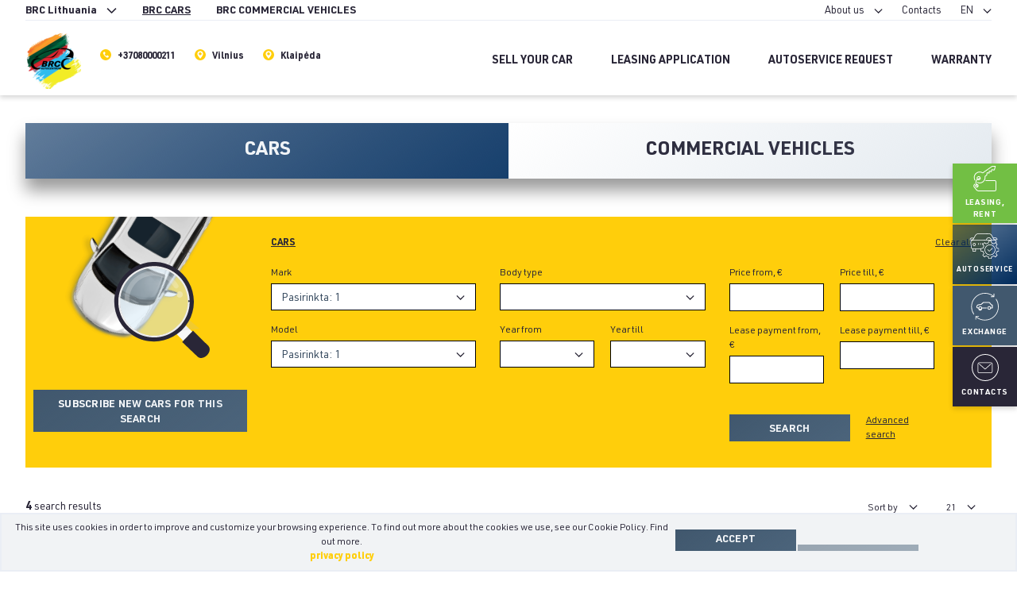

--- FILE ---
content_type: text/html; charset=UTF-8
request_url: https://lt.brcauto.eu/en/cars-search?makes=28044&models=115918&search=1
body_size: 16007
content:
<!DOCTYPE html>
<html lang="en">
<head>
    <meta charset="utf-8">
    <meta name="viewport" content="width=device-width, initial-scale=1, shrink-to-fit=no">
    <meta http-equiv="x-ua-compatible" content="ie=edge">
    <meta name="format-detection" content="telephone=no">
    <meta name="csrf-token" content="xLwzLkIfZhXCpLKLEpxHQJcLTWIFAptqGj4WsJjj">

    <title> | BRC Autocentrum</title>
    <meta name="description" content=""/>
    <meta name="facebook-domain-verification" content="au7nlro2z7mlesd1rm8yfdbe5d8xn8" />

    <!-- CSRF Token -->
    <meta name="csrf-token" content="xLwzLkIfZhXCpLKLEpxHQJcLTWIFAptqGj4WsJjj">

                <link rel="canonical" href="https://lt.brcauto.eu/auto"/>
        
        <script type="text/javascript">
        let filter_parameters = '{"makes":"28044","models":"115918","search":"1"}';
    </script>

    <script src="https://lt.brcauto.eu/js/js.cookie.js"></script>
    <script>
        // Define dataLayer and the gtag function.
        window.dataLayer = window.dataLayer || [];
        function gtag(){dataLayer.push(arguments);}

        gtag('consent', 'default', {
            'ad_user_data': 'granted',
            'ad_personalization': 'granted',
            'ad_storage': 'granted',
            'analytics_storage': 'granted'
        });

        gtag('js', new Date());
        gtag('config', 'GTM-N9VLQJZ');
    </script>

            <script>(function(w,d,s,l,i){w[l]=w[l]||[];w[l].push({'gtm.start':
                    new Date().getTime(),event:'gtm.js'});var f=d.getElementsByTagName(s)[0],
                j=d.createElement(s),dl=l!='dataLayer'?'&l='+l:'';j.async=true;j.src=
                'https://www.googletagmanager.com/gtm.js?id='+i+dl;f.parentNode.insertBefore(j,f);
            })(window,document,'script','dataLayer','GTM-5DH5SR3');</script>
        <noscript><iframe src="https://www.googletagmanager.com/ns.html?id=GTM-5DH5SR3"
                          height="0" width="0" style="display:none;visibility:hidden"></iframe></noscript>
    
    <link rel="stylesheet" href="https://lt.brcauto.eu/css/main.css?v=1768524391">
    <link rel="stylesheet" href="https://lt.brcauto.eu/css/jBox.min.css">
    <link rel="stylesheet" href="https://lt.brcauto.eu/css/dropzone.css">
    <link rel="stylesheet" href="https://lt.brcauto.eu/css/custom.css?v=1768524391">

    <link rel="apple-touch-icon" sizes="180x180" href="https://lt.brcauto.eu/images/favicons/apple-touch-icon.png">
    <link rel="icon" type="image/png" sizes="32x32" href="https://lt.brcauto.eu/images/favicons/favicon-32x32.png">
    <link rel="icon" type="image/png" sizes="16x16" href="https://lt.brcauto.eu/images/favicons/favicon-16x16.png">
    <link rel="manifest" href="https://lt.brcauto.eu/images/favicons/site.webmanifest">
    <link rel="mask-icon" href="https://lt.brcauto.eu/images/favicons/safari-pinned-tab.svg" color="#5bbad5">
    <meta name="msapplication-TileColor" content="#da532c">
    <meta name="theme-color" content="#ffffff">

    <script src="https://www.shoppop.com/widgets/115973501750896.js" async="async"></script>

    <!-- Google Tag Manager -->
    <script>(function(w,d,s,l,i){w[l]=w[l]||[];w[l].push({'gtm.start':
                new Date().getTime(),event:'gtm.js'});var f=d.getElementsByTagName(s)[0],
            j=d.createElement(s),dl=l!='dataLayer'?'&l='+l:'';j.async=true;j.src=
            'https://www.googletagmanager.com/gtm.js?id='+i+dl;f.parentNode.insertBefore(j,f);
        })(window,document,'script','dataLayer','GTM-5ZHFGMB');</script>
    <!-- End Google Tag Manager -->

    <!-- Hotjar Tracking Code for lt.brcauto.eu -->
    <script>
        (function(h,o,t,j,a,r){
            h.hj=h.hj||function(){(h.hj.q=h.hj.q||[]).push(arguments)};
            h._hjSettings={hjid:2251800,hjsv:6};
            a=o.getElementsByTagName('head')[0];
            r=o.createElement('script');r.async=1;
            r.src=t+h._hjSettings.hjid+j+h._hjSettings.hjsv;
            a.appendChild(r);
        })(window,document,'https://static.hotjar.com/c/hotjar-','.js?sv=');
    </script>
    <!-- Google Tag Manager -->
    <script>(function(w,d,s,l,i){w[l]=w[l]||[];w[l].push({'gtm.start':
                new Date().getTime(),event:'gtm.js'});var f=d.getElementsByTagName(s)[0],
            j=d.createElement(s),dl=l!='dataLayer'?'&l='+l:'';j.async=true;j.src=
            'https://www.googletagmanager.com/gtm.js?id='+i+dl;f.parentNode.insertBefore(j,f);
        })(window,document,'script','dataLayer','GTM-T7QXRZ3');</script>
    <!-- End Google Tag Manager -->

    
    <script type="text/javascript">
        var locale = 'en';
    </script>

</head>
<body class="body">

<!-- Messenger Chat Plugin Code -->
<div id="fb-root"></div>

<!-- Your Chat Plugin code -->
<div id="fb-customer-chat" class="fb-customerchat">
</div>

<script>
    var chatbox = document.getElementById('fb-customer-chat');
    chatbox.setAttribute("page_id", "115973501750896");
    chatbox.setAttribute("attribution", "biz_inbox");
</script>

<!-- Your SDK code -->
<script>
    window.fbAsyncInit = function() {
        FB.init({
            xfbml            : true,
            version          : 'v17.0'
        });
    };

    (function(d, s, id) {
        var js, fjs = d.getElementsByTagName(s)[0];
        if (d.getElementById(id)) return;
        js = d.createElement(s); js.id = id;
        js.src = 'https://connect.facebook.net/en_US/sdk/xfbml.customerchat.js';
        fjs.parentNode.insertBefore(js, fjs);
    }(document, 'script', 'facebook-jssdk'));
</script>

<!-- Google Tag Manager (noscript) -->
<noscript><iframe src="https://www.googletagmanager.com/ns.html?id=GTM-5ZHFGMB"
                  height="0" width="0" style="display:none;visibility:hidden"></iframe></noscript>
<!-- End Google Tag Manager (noscript) -->
<div id="app">
            <header class="header">
    <div class="container">
        <div class="hidden lg:block lg:flex lg:justify-between lg:items-center lg:border-b lg:border-gray-200 lg:pt-1">
            <div>
    <ul class="header__pre-menu font-bold">
        <li>
            <span>BRC Lithuania</span>
            <ul>
                <li><a href="https://lt.brcauto.eu">BRC Lithuania</a></li>
                <li><a href="https://lv.brcauto.eu">BRC Latvia</a></li>
                <li><a href="https://ee.brcauto.eu">BRC Estonia</a></li>
            </ul>
        </li>
        <li>
            <a href="https://lt.brcauto.eu/en" class="inline-flex items-center pl-2 hover:text-yellow-500 underline">
                BRC CARS
            </a>
        </li>
        <li>
            <a href="https://lt.brcauto.eu/en/trucks" class="inline-flex items-center pl-2 hover:text-yellow-500">
                BRC COMMERCIAL VEHICLES
            </a>
        </li>
    </ul>
</div>
<div class="flex items-center">
    <ul class="header__pre-menu">
        <li>
            <span>About us</span>
            <ul>
                <li><a href="https://lt.brcauto.eu/en/info/about-us">Company history</a></li>
                <li><a href="https://lt.brcauto.eu/en/statistics">Statistics</a></li>
                <li>
                    <a href="https://lt.brcauto.eu/en/info/evaluation">
                        Asset valuation
                    </a>
                </li>
                <li><a href="https://lt.brcauto.eu/en/reviews">Feedback</a></li>
                <li><a href="https://lt.brcauto.eu/en/success-stories">Success stories</a></li>
                <li><a href="https://lt.brcauto.eu/en/blog">BRC News</a></li>
                <li><a href="https://lt.brcauto.eu/en/newsletter">Newsletter</a></li>
            </ul>
        </li>
        <li>
            <a href="https://lt.brcauto.eu/en/team">Contacts</a>
        </li>
        <li>
            <span>EN</span>
            <ul>
                                <li><a href="https://lt.brcauto.eu/automobiliu-paieska">LT</a></li>
                <li><a href="https://lt.brcauto.eu/en/cars-search">EN</a></li>
            </ul>
        </li>
    </ul>
</div>
        </div>
        <div class="flex justify-between items-center py-2 lg:pt-4">
            <div class="header__c1 lg:flex lg:items-start">
                <a class="header__logo" href="https://lt.brcauto.eu/en">
                    <img src="https://lt.brcauto.eu/images/ua.png" alt="BRC cars" style="width: 70px">
                </a>

                <a href="tel:+37080000211"
                   class="hidden lg:inline-flex items-center mt-4 ml-6 font-bold hover:text-yellow-500 text-xs">
                    <img
                        src="https://lt.brcauto.eu/images/Ikonos-ragelis-01.svg" width="14" height="14" alt="Location"
                        class="mr-2">
                    <span class="pt-1">+37080000211</span>
                </a>

                <a href="https://www.google.com/maps/place/BRC+Autocentras/@54.7719781,25.190768,17z/data=!3m1!4b1!4m5!3m4!1s0x46dd902c11bffbf1:0x4513ed175814b1a9!8m2!3d54.771975!4d25.192962"
                   target="_blank" class="hidden lg:inline-flex items-center mt-4 ml-6 font-bold hover:text-yellow-500 text-xs">
                    <img
                        src="https://lt.brcauto.eu/images/Ikonos-lokacija-01.svg" width="14" height="14" alt="Location"
                        class="mr-2">
                    <span class="pt-1">Vilnius</span>
                </a>

                <a href="https://www.google.com/maps/place/Autocentrum+Klaipeda/@55.7059366,21.1653182,17z/data=!3m1!4b1!4m5!3m4!1s0x46e4dc1a5692a1c7:0x8292a5cb798426b0!8m2!3d55.7059336!4d21.1675121"
                   target="_blank" class="hidden lg:inline-flex items-center mt-4 ml-6 font-bold hover:text-yellow-500 text-xs">
                    <img
                        src="https://lt.brcauto.eu/images/Ikonos-lokacija-01.svg" width="14" height="14" alt="Location"
                        class="mr-2">
                    <span class="pt-1">Klaipėda</span>
                </a>

                <button id="close-header-menu" type="button">
                    <svg class="stroke-current" width="20" height="20">
                        <use xlink:href="#close"></use>
                    </svg>
                </button>
            </div>
            <div class="header__c2">
                <ul class="header__pre-menu font-bold lg:hidden">
                    <li class="hidden-on-open">
                        <span>BRC CARS</span>
                        <ul>
                            <li><a href="https://lt.brcauto.eu/en">BRC CARS</a></li>
                            <li>
                                <a href="https://lt.brcauto.eu/en/trucks">BRC COMMERCIAL VEHICLES</a>
                            </li>
                        </ul>
                    </li>
                    <li class="hidden-on-closed">
                        <span>BRC Lithuania</span>
                        <ul>
                            <li><a href="https://lt.brcauto.eu">BRC Lithuania</a></li>
                            <li><a href="https://lv.brcauto.eu">BRC Latvia</a></li>
                            <li><a href="https://ee.brcauto.eu">BRC Estonia</a></li>
                        </ul>
                    </li>
                </ul>

                <div class="header__c2-content">
                    <a class="lg:hidden w-full button mb-4" href="https://lt.brcauto.eu/en/cars-search">
                        Search to buy 
                    </a>

                    <ul class="header__menu">
                        <li>
                            <a href="https://lt.brcauto.eu/en/trade-in">
                                Sell your car
                            </a>
                        </li>
                        <li>
                            <a href="https://lt.brcauto.eu/en/brc-finance">
                                LEASING APPLICATION
                            </a>
                        </li>
                        <li>
                            <a href="https://lt.brcauto.eu/en/service-registration">
                                Autoservice request
                            </a>
                        </li>
                        <li>
                            <a href="https://lt.brcauto.eu/en/info/warranty">
                                Warranty
                            </a>
                        </li>
                    </ul>

                    <ul class="header__menu lg:hidden">
                        <li>
                            <span>About us</span>
                            <ul>
                                <li><a href="https://lt.brcauto.eu/en/info/about-us">Company history</a></li>
                                <li><a href="https://lt.brcauto.eu/en/statistics">Statistics</a></li>
                                <li>
                                    <a href="https://lt.brcauto.eu/en/info/evaluation">
                                        Asset valuation
                                    </a>
                                </li>
                                <li><a href="https://lt.brcauto.eu/en/reviews">Feedback</a></li>
                                <li><a href="https://lt.brcauto.eu/en/success-stories">Success stories</a>
                                </li>
                                <li><a href="https://lt.brcauto.eu/en/blog">BRC News</a></li>
                                <li><a href="https://lt.brcauto.eu/en/newsletter">Newsletter</a></li>
                            </ul>
                        </li>
                        <li>
                            <a href="https://lt.brcauto.eu/en/team">Contacts</a>
                        </li>
                    </ul>

                    <ul class="header__langs">
                                                <li><a href="https://lt.brcauto.eu/automobiliu-paieska"
                               class="">LT</a></li>
                        <li><a href="https://lt.brcauto.eu/en/cars-search"
                               class=" font-bold ">EN</a></li>
                    </ul>

                </div>
            </div>
            <div class="header__c3 flex items-end lg:hidden">
                <button id="open-header-menu" type="button">
                    <svg class="fill-current" width="24" height="12">
                        <use xlink:href="#menu-burger"></use>
                    </svg>
                </button>
            </div>
        </div>
    </div>
</header>
    
    <main role="main" class="flex-auto w-full">
            <div class="container">
        <div class="advanced-filters-wrapper mt-10">
            <div
                class="warranty_links_wrap flex flex-wrap justify-center items-center">
                <a href="https://lt.brcauto.eu/en/cars-search" data-to="warranty-hr"
                   class="block w-full lg:w-1/2 flex justify-center items-center text-center warranty_button active lg:text-base">
                    <h4>Cars</h4>
                </a>
                <a href="https://lt.brcauto.eu/en/trucks-search" data-to="car-check"
                   class="block w-full lg:w-1/2 flex justify-center items-center text-center warranty_button lg:text-base">
                    <h4>Commercial vehicles</h4>
                </a>
            </div>

            <div class="advanced-filters bg-yellow-500">
                <div class="flex flex-wrap lg:-mx-10px">
                    <div class="w-full lg:w-1/4 lg:px-10px">
                        <img class="hidden lg:block mx-auto mb-10" src="https://lt.brcauto.eu/images/advanced-search.png"
                             srcset="https://lt.brcauto.eu/images/advanced-search@2x.png 2x"
                             alt="" />

                        <div class="align-content-center lg:px-10px">
                                                            <a href="https://lt.brcauto.eu/en/subscribe?makes=28044&amp;models=115918&amp;search=1"
                                   class="w-full button button--striped-dark button--forms mr-5 mx-auto">
                                    Subscribe new cars for this search
                                </a>
                                                    </div>

                    </div>
                    <div class="w-full lg:w-3/4 lg:px-10px py-6">
                        <advanced-search :options="{&quot;fuel_type&quot;:[{&quot;id&quot;:1,&quot;name&quot;:&quot;Petrol&quot;},{&quot;id&quot;:2,&quot;name&quot;:&quot;Diesel&quot;},{&quot;id&quot;:6,&quot;name&quot;:&quot;Electric&quot;},{&quot;id&quot;:12,&quot;name&quot;:&quot;Fuel \/ Electric \/ Gas&quot;},{&quot;id&quot;:9,&quot;name&quot;:&quot;Benzine + Gas (Natural)&quot;},{&quot;id&quot;:4,&quot;name&quot;:&quot;Benzine + Gas (LPG)&quot;},{&quot;id&quot;:10,&quot;name&quot;:&quot;Hybrid (diesel\/electric)&quot;},{&quot;id&quot;:5,&quot;name&quot;:&quot;Hybrid (petrol\/electric)&quot;}],&quot;body_type&quot;:[{&quot;id&quot;:1,&quot;name&quot;:&quot;Sedan&quot;},{&quot;id&quot;:2,&quot;name&quot;:&quot;Caravan&quot;},{&quot;id&quot;:3,&quot;name&quot;:&quot;Hatchback&quot;},{&quot;id&quot;:4,&quot;name&quot;:&quot;Off-Road&quot;},{&quot;id&quot;:5,&quot;name&quot;:&quot;Coupe&quot;},{&quot;id&quot;:6,&quot;name&quot;:&quot;Cabrio&quot;},{&quot;id&quot;:8,&quot;name&quot;:&quot;Pickup&quot;},{&quot;id&quot;:105,&quot;name&quot;:&quot;Minivan \/ MPV&quot;},{&quot;id&quot;:9,&quot;name&quot;:&quot;Motorcycle&quot;},{&quot;id&quot;:117,&quot;name&quot;:&quot;Motorboat&quot;},{&quot;id&quot;:&quot;minibuss&quot;,&quot;name&quot;:&quot;Minibus&quot;}],&quot;owner&quot;:[{&quot;id&quot;:115805,&quot;name&quot;:&quot;BRC Lithuania&quot;},{&quot;id&quot;:28165,&quot;name&quot;:&quot;BRC Latvia&quot;},{&quot;id&quot;:&quot;brc&quot;,&quot;name&quot;:&quot;Commission &lt;br&gt;\r\nservice&quot;}],&quot;color&quot;:[{&quot;id&quot;:1,&quot;name&quot;:&quot;Red&quot;},{&quot;id&quot;:2,&quot;name&quot;:&quot;Blue&quot;},{&quot;id&quot;:3,&quot;name&quot;:&quot;Black&quot;},{&quot;id&quot;:4,&quot;name&quot;:&quot;White&quot;},{&quot;id&quot;:5,&quot;name&quot;:&quot;Green&quot;},{&quot;id&quot;:8,&quot;name&quot;:&quot;Yellow&quot;},{&quot;id&quot;:9,&quot;name&quot;:&quot;Multi-color&quot;},{&quot;id&quot;:10,&quot;name&quot;:&quot;Orange&quot;},{&quot;id&quot;:11,&quot;name&quot;:&quot;Grey&quot;},{&quot;id&quot;:12,&quot;name&quot;:&quot;Brown&quot;},{&quot;id&quot;:13,&quot;name&quot;:&quot;Silver&quot;},{&quot;id&quot;:14,&quot;name&quot;:&quot;Purple&quot;}],&quot;country&quot;:[{&quot;id&quot;:1,&quot;name&quot;:&quot;Vilnius&quot;},{&quot;id&quot;:2,&quot;name&quot;:&quot;Klaip\u0117da&quot;},{&quot;id&quot;:5,&quot;name&quot;:&quot;Riga&quot;}],&quot;years_from&quot;:[{&quot;name&quot;:&quot;2026&quot;},{&quot;name&quot;:2025},{&quot;name&quot;:2024},{&quot;name&quot;:2023},{&quot;name&quot;:2022},{&quot;name&quot;:2021},{&quot;name&quot;:2020},{&quot;name&quot;:2019},{&quot;name&quot;:2018},{&quot;name&quot;:2017},{&quot;name&quot;:2016},{&quot;name&quot;:2015},{&quot;name&quot;:2014},{&quot;name&quot;:2013},{&quot;name&quot;:2012},{&quot;name&quot;:2011},{&quot;name&quot;:2010},{&quot;name&quot;:2009},{&quot;name&quot;:2008},{&quot;name&quot;:2007},{&quot;name&quot;:2006},{&quot;name&quot;:2005},{&quot;name&quot;:2004},{&quot;name&quot;:2003},{&quot;name&quot;:2002},{&quot;name&quot;:2001},{&quot;name&quot;:2000},{&quot;name&quot;:1999},{&quot;name&quot;:1998},{&quot;name&quot;:1997},{&quot;name&quot;:1996},{&quot;name&quot;:1995},{&quot;name&quot;:1994},{&quot;name&quot;:1993},{&quot;name&quot;:1992},{&quot;name&quot;:1991},{&quot;name&quot;:1990},{&quot;name&quot;:1989},{&quot;name&quot;:1988},{&quot;name&quot;:1987},{&quot;name&quot;:1986},{&quot;name&quot;:1985},{&quot;name&quot;:1984},{&quot;name&quot;:1983},{&quot;name&quot;:1982},{&quot;name&quot;:1981},{&quot;name&quot;:1980},{&quot;name&quot;:1979},{&quot;name&quot;:1978},{&quot;name&quot;:1977},{&quot;name&quot;:1976},{&quot;name&quot;:1975},{&quot;name&quot;:1974},{&quot;name&quot;:1973},{&quot;name&quot;:1972},{&quot;name&quot;:1971},{&quot;name&quot;:1970},{&quot;name&quot;:1969},{&quot;name&quot;:1968},{&quot;name&quot;:1967},{&quot;name&quot;:1966},{&quot;name&quot;:1965},{&quot;name&quot;:1964},{&quot;name&quot;:1963},{&quot;name&quot;:1962},{&quot;name&quot;:1961},{&quot;name&quot;:1960},{&quot;name&quot;:1959},{&quot;name&quot;:1958},{&quot;name&quot;:1957},{&quot;name&quot;:1956},{&quot;name&quot;:1955},{&quot;name&quot;:1954},{&quot;name&quot;:1953},{&quot;name&quot;:1952},{&quot;name&quot;:1951},{&quot;name&quot;:1950},{&quot;name&quot;:1949},{&quot;name&quot;:1948},{&quot;name&quot;:1947},{&quot;name&quot;:1946},{&quot;name&quot;:1945},{&quot;name&quot;:1944},{&quot;name&quot;:1943},{&quot;name&quot;:1942},{&quot;name&quot;:1941},{&quot;name&quot;:1940}],&quot;years_to&quot;:[{&quot;name&quot;:&quot;2026&quot;},{&quot;name&quot;:2025},{&quot;name&quot;:2024},{&quot;name&quot;:2023},{&quot;name&quot;:2022},{&quot;name&quot;:2021},{&quot;name&quot;:2020},{&quot;name&quot;:2019},{&quot;name&quot;:2018},{&quot;name&quot;:2017},{&quot;name&quot;:2016},{&quot;name&quot;:2015},{&quot;name&quot;:2014},{&quot;name&quot;:2013},{&quot;name&quot;:2012},{&quot;name&quot;:2011},{&quot;name&quot;:2010},{&quot;name&quot;:2009},{&quot;name&quot;:2008},{&quot;name&quot;:2007},{&quot;name&quot;:2006},{&quot;name&quot;:2005},{&quot;name&quot;:2004},{&quot;name&quot;:2003},{&quot;name&quot;:2002},{&quot;name&quot;:2001},{&quot;name&quot;:2000},{&quot;name&quot;:1999},{&quot;name&quot;:1998},{&quot;name&quot;:1997},{&quot;name&quot;:1996},{&quot;name&quot;:1995},{&quot;name&quot;:1994},{&quot;name&quot;:1993},{&quot;name&quot;:1992},{&quot;name&quot;:1991},{&quot;name&quot;:1990},{&quot;name&quot;:1989},{&quot;name&quot;:1988},{&quot;name&quot;:1987},{&quot;name&quot;:1986},{&quot;name&quot;:1985},{&quot;name&quot;:1984},{&quot;name&quot;:1983},{&quot;name&quot;:1982},{&quot;name&quot;:1981},{&quot;name&quot;:1980},{&quot;name&quot;:1979},{&quot;name&quot;:1978},{&quot;name&quot;:1977},{&quot;name&quot;:1976},{&quot;name&quot;:1975},{&quot;name&quot;:1974},{&quot;name&quot;:1973},{&quot;name&quot;:1972},{&quot;name&quot;:1971},{&quot;name&quot;:1970},{&quot;name&quot;:1969},{&quot;name&quot;:1968},{&quot;name&quot;:1967},{&quot;name&quot;:1966},{&quot;name&quot;:1965},{&quot;name&quot;:1964},{&quot;name&quot;:1963},{&quot;name&quot;:1962},{&quot;name&quot;:1961},{&quot;name&quot;:1960},{&quot;name&quot;:1959},{&quot;name&quot;:1958},{&quot;name&quot;:1957},{&quot;name&quot;:1956},{&quot;name&quot;:1955},{&quot;name&quot;:1954},{&quot;name&quot;:1953},{&quot;name&quot;:1952},{&quot;name&quot;:1951},{&quot;name&quot;:1950},{&quot;name&quot;:1949},{&quot;name&quot;:1948},{&quot;name&quot;:1947},{&quot;name&quot;:1946},{&quot;name&quot;:1945},{&quot;name&quot;:1944},{&quot;name&quot;:1943},{&quot;name&quot;:1942},{&quot;name&quot;:1941},{&quot;name&quot;:1940}],&quot;gearboxes&quot;:[{&quot;id&quot;:1,&quot;name&quot;:&quot;Manual&quot;},{&quot;id&quot;:2,&quot;name&quot;:&quot;Automatic&quot;},{&quot;id&quot;:3,&quot;name&quot;:&quot;Semi-automatic&quot;}],&quot;driving_wheelbase&quot;:[{&quot;id&quot;:1,&quot;name&quot;:&quot;Rear&quot;},{&quot;id&quot;:2,&quot;name&quot;:&quot;Front&quot;},{&quot;id&quot;:3,&quot;name&quot;:&quot;AWD&quot;}],&quot;seats&quot;:[{&quot;id&quot;:1,&quot;name&quot;:2},{&quot;id&quot;:2,&quot;name&quot;:&quot;2-3&quot;},{&quot;id&quot;:3,&quot;name&quot;:&quot;3-6&quot;},{&quot;id&quot;:4,&quot;name&quot;:&quot;6+&quot;}],&quot;addons&quot;:[{&quot;id&quot;:1,&quot;name&quot;:&quot;Air conditioning&quot;},{&quot;id&quot;:2,&quot;name&quot;:&quot;Leather upholstery&quot;},{&quot;id&quot;:3,&quot;name&quot;:&quot;Navigation&quot;},{&quot;id&quot;:4,&quot;name&quot;:&quot;Xenon \/ LED lights&quot;},{&quot;id&quot;:5,&quot;name&quot;:&quot;Plug-in&quot;}]}"
                                         :links="{&quot;cars_link&quot;:{&quot;link&quot;:&quot;https:\/\/lt.brcauto.eu\/en\/cars-search&quot;,&quot;text&quot;:&quot;Cars&quot;},&quot;clear_all&quot;:&quot;Clear all&quot;,&quot;others_link&quot;:{&quot;link&quot;:&quot;https:\/\/lt.brcauto.eu\/en\/others-search&quot;,&quot;text&quot;:&quot;Other&quot;},&quot;marks&quot;:&quot;https:\/\/lt.brcauto.eu\/json-marks&quot;,&quot;models&quot;:&quot;https:\/\/lt.brcauto.eu\/json-models-available-with-series&quot;}"
                                         :langs="{&quot;clear_all&quot;:&quot;Clear all&quot;,&quot;mark&quot;:&quot;Mark&quot;,&quot;body_type&quot;:&quot;Body type&quot;,&quot;model&quot;:&quot;Model&quot;,&quot;year&quot;:&quot;Year&quot;,&quot;price&quot;:&quot;Price&quot;,&quot;from&quot;:&quot;from&quot;,&quot;to&quot;:&quot;till&quot;,&quot;search&quot;:&quot;Search&quot;,&quot;color&quot;:&quot;Color&quot;,&quot;detail_search&quot;:&quot;Advanced search&quot;,&quot;city&quot;:&quot;City&quot;,&quot;owner&quot;:&quot;Owner&quot;,&quot;fuel_type&quot;:&quot;Fuel type&quot;,&quot;mileage&quot;:&quot;Mileage&quot;,&quot;pick_tech_specs&quot;:&quot;Select technical specifications&quot;,&quot;gearbox&quot;:&quot;Gearbox&quot;,&quot;driving_wheelbase&quot;:&quot;Driving Wheelbase&quot;,&quot;addons&quot;:&quot;Options&quot;,&quot;ad_seats&quot;:&quot;Seats&quot;,&quot;close_detailed_search&quot;:&quot;Close detailed search&quot;,&quot;lease_payment_size&quot;:&quot;Lease payment&quot;}"
                        ></advanced-search>
                    </div>
                </div>
            </div>
        </div>

        <div class="flex flex-wrap mt-10 -mx-10px">
                        <div class="w-full   px-10px">
                <h1 class="text-base text-center uppercase w-full">
                    
                </h1>
                <div class="cars-infobar">
                    <div class="text-xs lg:text-sm">
                        <strong>4</strong> search results</div>

                    <ul class="header__pre-menu">
                        <li>
                            <span>
                                                                    Sort by
                                                            </span>
                            <ul>
                                <li>
                                    <a href="https://lt.brcauto.eu/en/cars-search?makes=28044&amp;models=115918&amp;search=1&amp;order_by=cheapest_first&amp;page=1">Cheapest</a>
                                </li>
                                <li>
                                    <a href="https://lt.brcauto.eu/en/cars-search?makes=28044&amp;models=115918&amp;search=1&amp;order_by=expensive_first&amp;page=1">Expensive</a>
                                </li>
                                <li>
                                    <a href="https://lt.brcauto.eu/en/cars-search?makes=28044&amp;models=115918&amp;search=1&amp;order_by=newest_first&amp;page=1">Newest</a>
                                </li>
                                <li>
                                    <a href="https://lt.brcauto.eu/en/cars-search?makes=28044&amp;models=115918&amp;search=1&amp;order_by=oldest_first&amp;page=1">Oldest</a>
                                </li>
                                <li>
                                    <a href="https://lt.brcauto.eu/en/cars-search?makes=28044&amp;models=115918&amp;search=1&amp;order_by=mileage&amp;page=1">Mileage</a>
                                </li>
                                <li>
                                    <a href="https://lt.brcauto.eu/en/cars-search?makes=28044&amp;models=115918&amp;search=1&amp;order_by=brand_asc&amp;page=1">Mark A-Z</a>
                                </li>
                                <li>
                                    <a href="https://lt.brcauto.eu/en/cars-search?makes=28044&amp;models=115918&amp;search=1&amp;order_by=brand_desc&amp;page=1">Mark Z-A</a>
                                </li>
                            </ul>
                        </li>
                        <li class="hidden lg:block">
                            <span>
                                                                    21
                                                            </span>
                            <ul>
                                <li><a href="https://lt.brcauto.eu/en/cars-search?makes=28044&amp;models=115918&amp;search=1&amp;per_page=9&amp;page=1">9</a>
                                </li>
                                <li><a href="https://lt.brcauto.eu/en/cars-search?makes=28044&amp;models=115918&amp;search=1&amp;per_page=15&amp;page=1">15</a>
                                </li>
                                <li><a href="https://lt.brcauto.eu/en/cars-search?makes=28044&amp;models=115918&amp;search=1&amp;per_page=21&amp;page=1">21</a>
                                </li>
                                <li><a href="https://lt.brcauto.eu/en/cars-search?makes=28044&amp;models=115918&amp;search=1&amp;per_page=27&amp;page=1">27</a>
                                </li>
                                <li><a href="https://lt.brcauto.eu/en/cars-search?makes=28044&amp;models=115918&amp;search=1&amp;per_page=30&amp;page=1">30</a>
                                </li>
                            </ul>
                        </li>
                    </ul>
                </div>

                <div class="cars-container row-3">
                                            <div class="cars-wrapper">
    <div class="cars">
        <div class="cars__top">
            <h2 class="cars__title">
                <a href="https://lt.brcauto.eu/en/car/c865855-chrysler-pacifica-3.6l-automatic">Chrysler Pacifica 3.6 V6 Limited Automatas</a>
            </h2>
            <p class="cars__subtitle">2018 | 3.6 Petrol | Automatic | 192457 km | 214 kW (291 AG)</p>
        </div>

        <div class="cars__img">
                            <span data-tooltip="This car came from America. This means that the car may have been involved in an accident and Casco pricing will be subject to individual assessment." data-flow="top" class="block">
                    <img class="cars__flag" src="https://lt.brcauto.eu/images/flag-usa.svg" alt="USA" width="24" height="24"/>
                </span>
                                    <a href="https://lt.brcauto.eu/en/car/c865855-chrysler-pacifica-3.6l-automatic">
                <img class="cars__img-primary" src="https://media.brcauto.eu/cars/list_grid/865855_1.jpg"
                     alt="Chrysler Pacifica 3.6 V6 Limited Automatas"/>
                <img class="cars__img-secondary" src="https://media.brcauto.eu/cars/list_grid/865855_2.jpg"
                     alt="Chrysler Pacifica 3.6 V6 Limited Automatas"/>
            </a>
        </div>

                    <div class="cars__middle">
                <div class="flex flex-wrap justify-end lg:justify-between items-center">
                    <div class="w-full lg:w-auto cars-price text-right pt-1">
                                                €14900
                    </div>
                                            <div class="inline-flex items-center">
                            <span class="cars-bolder-txt pt-1">€ 322</span>

                            <div class="price-block-green ml-2">
                                <span>€</span>
                                <span class="text-xs">mon.</span>
                            </div>
                        </div>
                                    </div>

            </div>
        
        <div class="cars__bottom">
            <div class="border-b">
                                    <div class="inline-flex items-end">
                        <a class="button-more" href="https://lt.brcauto.eu/en/car/c865855-chrysler-pacifica-3.6l-automatic">
                            <svg class="fill-current" width="7" height="12">
                                <use xlink:href="#arrow-r"></use>
                            </svg>
                        </a>
                        <span class="pl-4  mb-2 ">
                                                                                    <span class="block">VAT non taxable</span>
                                                </span>
                    </div>
                    <span class="float-right">
                                                    <img width="20" height="20"
                                 src="https://lt.brcauto.eu/images/flag-lt.svg"
                                 alt="BRC Lithuania">
                                            </span>
                            </div>
        </div>
    </div>
</div>
                                            <div class="cars-wrapper">
    <div class="cars">
        <div class="cars__top">
            <h2 class="cars__title">
                <a href="https://lt.brcauto.eu/en/car/c887280-chrysler-pacifica-3.6l-automatic">Chrysler Pacifica 3.6 Automatas</a>
            </h2>
            <p class="cars__subtitle">2017 | 3.6 Petrol | Automatic | 149402 km | 214 kW (291 AG)</p>
        </div>

        <div class="cars__img">
                            <span data-tooltip="This car came from America. This means that the car may have been involved in an accident and Casco pricing will be subject to individual assessment." data-flow="top" class="block">
                    <img class="cars__flag" src="https://lt.brcauto.eu/images/flag-usa.svg" alt="USA" width="24" height="24"/>
                </span>
                                    <a href="https://lt.brcauto.eu/en/car/c887280-chrysler-pacifica-3.6l-automatic">
                <img class="cars__img-primary" src="https://media.brcauto.eu/cars/list_grid/https://media.brcauto.eu/car_images/main/no_picture_available.png"
                     alt="Chrysler Pacifica 3.6 Automatas"/>
                <img class="cars__img-secondary" src="https://media.brcauto.eu/cars/list_grid/https://media.brcauto.eu/car_images/main/no_picture_available.png"
                     alt="Chrysler Pacifica 3.6 Automatas"/>
            </a>
        </div>

                    <div class="cars__middle">
                <div class="flex flex-wrap justify-end lg:justify-between items-center">
                    <div class="w-full lg:w-auto cars-price text-right pt-1">
                                                €12900
                    </div>
                                            <div class="inline-flex items-center">
                            <span class="cars-bolder-txt pt-1">€ 279</span>

                            <div class="price-block-green ml-2">
                                <span>€</span>
                                <span class="text-xs">mon.</span>
                            </div>
                        </div>
                                    </div>

            </div>
        
        <div class="cars__bottom">
            <div class="border-b">
                                    <div class="inline-flex items-end">
                        <a class="button-more" href="https://lt.brcauto.eu/en/car/c887280-chrysler-pacifica-3.6l-automatic">
                            <svg class="fill-current" width="7" height="12">
                                <use xlink:href="#arrow-r"></use>
                            </svg>
                        </a>
                        <span class="pl-4  mb-2 ">
                                                                                    <span class="block">VAT non taxable</span>
                                                </span>
                    </div>
                    <span class="float-right">
                                                    <img width="20" height="20"
                                 src="https://lt.brcauto.eu/images/flag-lt.svg"
                                 alt="BRC Lithuania">
                                            </span>
                            </div>
        </div>
    </div>
</div>
                                            <div class="cars-wrapper">
    <div class="cars">
        <div class="cars__top">
            <h2 class="cars__title">
                <a href="https://lt.brcauto.eu/en/car/c887051-chrysler-pacifica-3.6l-automatic">Chrysler Pacifica Touring V6 Automatas</a>
            </h2>
            <p class="cars__subtitle">2023 | 3.6 Petrol | Automatic | 123365 km | 214 kW (291 AG)</p>
        </div>

        <div class="cars__img">
                            <span data-tooltip="This car came from America. This means that the car may have been involved in an accident and Casco pricing will be subject to individual assessment." data-flow="top" class="block">
                    <img class="cars__flag" src="https://lt.brcauto.eu/images/flag-usa.svg" alt="USA" width="24" height="24"/>
                </span>
                                    <a href="https://lt.brcauto.eu/en/car/c887051-chrysler-pacifica-3.6l-automatic">
                <img class="cars__img-primary" src="https://media.brcauto.eu/cars/list_grid/887051_1.jpg"
                     alt="Chrysler Pacifica Touring V6 Automatas"/>
                <img class="cars__img-secondary" src="https://media.brcauto.eu/cars/list_grid/887051_2.jpg"
                     alt="Chrysler Pacifica Touring V6 Automatas"/>
            </a>
        </div>

                    <div class="cars__middle">
                <div class="flex flex-wrap justify-end lg:justify-between items-center">
                    <div class="w-full lg:w-auto cars-price text-right pt-1">
                                                €22900
                    </div>
                                            <div class="inline-flex items-center">
                            <span class="cars-bolder-txt pt-1">€ 496</span>

                            <div class="price-block-green ml-2">
                                <span>€</span>
                                <span class="text-xs">mon.</span>
                            </div>
                        </div>
                                    </div>

            </div>
        
        <div class="cars__bottom">
            <div class="border-b">
                                    <div class="inline-flex items-end">
                        <a class="button-more" href="https://lt.brcauto.eu/en/car/c887051-chrysler-pacifica-3.6l-automatic">
                            <svg class="fill-current" width="7" height="12">
                                <use xlink:href="#arrow-r"></use>
                            </svg>
                        </a>
                        <span class="pl-4  mb-2 ">
                                                                                    <span class="block">Including VAT</span>
                                                </span>
                    </div>
                    <span class="float-right">
                                                    <img width="20" height="20"
                                 src="https://lt.brcauto.eu/images/flag-lt.svg"
                                 alt="BRC Lithuania">
                                            </span>
                            </div>
        </div>
    </div>
</div>
                                            <div class="cars-wrapper">
    <div class="cars">
        <div class="cars__top">
            <h2 class="cars__title">
                <a href="https://lt.brcauto.eu/en/car/c886437-chrysler-pacifica-3.6l-automatic">Chrysler Pacifica 3.6 Hybrid Plug-In Automatas</a>
            </h2>
            <p class="cars__subtitle">2021 | Hybrid (petrol/electric) | Automatic | 194 kW (264 AG) | 104290 km</p>
        </div>

        <div class="cars__img">
                            <span data-tooltip="This car came from America. This means that the car may have been involved in an accident and Casco pricing will be subject to individual assessment." data-flow="top" class="block">
                    <img class="cars__flag" src="https://lt.brcauto.eu/images/flag-usa.svg" alt="USA" width="24" height="24"/>
                </span>
                                        <span class="block">
                    <img class="cars__flag cars__flag_ev" src="https://lt.brcauto.eu/images/ev-icon.png" alt="EV!" width="40" height="40" />
                </span>
                        <a href="https://lt.brcauto.eu/en/car/c886437-chrysler-pacifica-3.6l-automatic">
                <img class="cars__img-primary" src="https://media.brcauto.eu/cars/list_grid/886437_1.jpg"
                     alt="Chrysler Pacifica 3.6 Hybrid Plug-In Automatas"/>
                <img class="cars__img-secondary" src="https://media.brcauto.eu/cars/list_grid/886437_2.jpg"
                     alt="Chrysler Pacifica 3.6 Hybrid Plug-In Automatas"/>
            </a>
        </div>

                    <div class="cars__middle">
                <div class="flex flex-wrap justify-end lg:justify-between items-center">
                    <div class="w-full lg:w-auto cars-price text-right pt-1">
                                                €31900
                    </div>
                                            <div class="inline-flex items-center">
                            <span class="cars-bolder-txt pt-1">€ 690</span>

                            <div class="price-block-green ml-2">
                                <span>€</span>
                                <span class="text-xs">mon.</span>
                            </div>
                        </div>
                                    </div>

            </div>
        
        <div class="cars__bottom">
            <div class="border-b">
                                    <div class="inline-flex items-end">
                        <a class="button-more" href="https://lt.brcauto.eu/en/car/c886437-chrysler-pacifica-3.6l-automatic">
                            <svg class="fill-current" width="7" height="12">
                                <use xlink:href="#arrow-r"></use>
                            </svg>
                        </a>
                        <span class="pl-4  mb-2 ">
                                                                                    <span class="block">Including VAT</span>
                                                </span>
                    </div>
                    <span class="float-right">
                                                    <img width="20" height="20"
                                 src="https://lt.brcauto.eu/images/flag-lt.svg"
                                 alt="BRC Lithuania">
                                            </span>
                            </div>
        </div>
    </div>
</div>
                                    </div>

                <nav class="pagination">
                    
                    Showing 4 of 4
                </nav>

                
                
            </div>
        </div>


    </div>

    
    </main>


            <footer class="footer">
    <div class="container">
        <div class="flex flex-wrap border-b lg:pb-12">
            <div class="w-full lg:w-4/12">
                <input class="footer__accordion-input" type="checkbox" id="footer-acc1">
                <label class="footer__accordion-label" for="footer-acc1">
                    Most popular vehicles
                </label>
                <div class="footer__accordion-content">
                    <div class="flex flex-wrap">
                        <div class="w-full lg:w-1/2">
                            <ul class="footer__menu">
                                <li><a href="/auto/marke/audi/modelis/a6">Audi A6</a></li>
                                <li><a href="/auto/marke/volkswagen/modelis/passat">Volkswagen Passat</a></li>
                                <li><a href="/auto/marke/bmw/modelis/x5">BMW X5</a></li>
                                <li><a href="/auto/marke/toyota/modelis/corolla">Toyota Corolla</a></li>
                                <li><a href="/auto/marke/toyota/modelis/avensis">Toyota Avensis</a></li>
                                <li><a href="/auto/marke/toyota/modelis/rav-4">Toyota RAV 4</a></li>
                                <li><a href="/auto/marke/audi/modelis/a4">Audi A4</a></li>
                                <li><a href="/auto/marke/opel/modelis/zafira">Opel Zafira</a></li>
                            </ul>
                        </div>
                        <div class="w-full lg:w-1/2">
                            <ul class="footer__menu">
                                <li><a href="/auto/marke/audi/modelis/a7">Audi A7</a></li>
                                <li><a href="/auto/marke/audi/modelis/a3">Audi A3</a></li>
                                <li><a href="/auto/marke/toyota/modelis/yaris">Toyota Yaris</a></li>
                                <li><a href="/auto/marke/nissan/modelis/qashqai">Nissan Qashqai</a></li>
                                <li><a href="/auto/marke/volvo/modelis/s60">Volvo S60</a></li>
                                <li><a href="/auto/marke/honda/modelis/civic">Honda Civic</a></li>
                                <li><a href="/auto/marke/mini/modelis/cooper">Mini Cooper</a></li>
                                <li><a href="/auto/marke/kia/modelis/sportage">Kia Sportage</a></li>
                            </ul>
                        </div>
                    </div>
                </div>
            </div>
            <div class="w-full lg:w-2/12 lg:flex lg:justify-center">
                <div>
                    <input class="footer__accordion-input" type="checkbox" id="footer-acc2">
                    <label class="footer__accordion-label" for="footer-acc2">
                        Most pupular marks
                    </label>
                    <div class="footer__accordion-content">
                        <ul class="footer__menu">
                            <li><a href="/auto/marke/audi">Audi</a></li>
                            <li><a href="/auto/marke/bmw">BMW</a></li>
                            <li><a href="/auto/marke/nissan">Nissan</a></li>
                            <li><a href="/auto/marke/toyota">Toyota</a></li>
                            <li><a href="/auto/marke/opel">Opel</a></li>
                            <li><a href="/auto/marke/volkswagen">Volkswagen</a></li>
                            <li><a href="/auto/marke/mercedes-benz">Mercedes Benz</a></li>
                            <li><a href="/auto/marke/hyundai">Hyundai</a></li>
                        </ul>
                    </div>
                </div>
            </div>
            <div class="w-full lg:w-2/12 lg:flex lg:justify-center">
                <div>
                    <input class="footer__accordion-input" type="checkbox" id="footer-acc3">
                    <label class="footer__accordion-label" for="footer-acc3">
                        Popular
                    </label>
                    <div class="footer__accordion-content">
                        <ul class="footer__menu">
                            <li><a href="https://lt.brcauto.eu/en/cars/hybrid">Hybrids</a></li>
                            <li><a href="https://lt.brcauto.eu/en/cars/ev">EVs</a></li>
                        </ul>
                    </div>
                </div>
            </div>
            <div class="w-full lg:w-2/12 lg:flex lg:justify-center">
                <div>
                    <input class="footer__accordion-input" type="checkbox" id="footer-acc4">
                    <label class="footer__accordion-label" for="footer-acc4">
                        Social media
                    </label>
                    <div class="footer__accordion-content">
                        <ul class="footer__menu">
                            <li><a href="https://www.facebook.com/brcauto/" target="_blank">Facebook</a></li>
                            <li><a href="https://www.instagram.com/brc_autocenter/" target="_blank">Instagram</a></li>
                            <li><a href="https://www.linkedin.com/company/brc-autocentras/" target="_blank">LinkedIn</a></li>
                            <li><a href="https://www.youtube.com/channel/UCNo1xGAQt5Cif_jYpxkEL5w" target="_blank">YouTube</a></li>
                            <li><a href="https://lt.brcauto.eu/en/newsletter">Get news first!</a></li>
                        </ul>
                    </div>
                </div>
            </div>

            <div class="w-full lg:w-2/12 lg:flex lg:justify-center">
                <div>
                    <input class="footer__accordion-input" type="checkbox" id="footer-acc5">
                    <label class="footer__accordion-label" for="footer-acc5">
                        Useful links
                    </label>
                    <div class="footer__accordion-content">
                        <ul class="footer__menu">
                            <li><a href="https://lt.brcauto.eu/privacy" target="_blank">Privacy policy</a></li>
                            <li><a href="https://lt.brcauto.eu/en/newsletter">Newsletter</a></li>
                        </ul>
                    </div>
                </div>
            </div>
        </div>

        <ul class="footer__logos">
            <li>
                <a href="https://lt.brcauto.eu">
                    <img src="https://lt.brcauto.eu/images/logo-cars.svg" width="80" alt="BRC Finance" />
                </a>
            </li>
            <li>
                <a href="https://lt.brcauto.eu/info/brc-lizingas">
                    <img src="https://lt.brcauto.eu/images/brcf-logo-shadow.svg" width="80" alt="BRC Finance" />
                </a>
            </li>
            <li>
                <a href="https://lt.brcauto.eu/info/garantija">
                    <img src="https://lt.brcauto.eu/images/logo-service.png" width="80" alt="BRC Finance" />
                </a>
            </li>
            <li>
                <a href="https://lt.brcauto.eu/komercinis-transportas">
                    <img src="https://lt.brcauto.eu/images/logo-trucks.svg" width="80" alt="BRC Finance" />
                </a>
            </li>
            <li>
                <a href="https://hml.lt"><img src="https://lt.brcauto.eu/images/hml.svg" alt="HML"></a>
            </li>
            <li>
                <a href="https://hml.lt"><img src="https://lt.brcauto.eu/images/hyundai_logo.png"
                                 alt="Hyundai Construction machinery"></a>
            </li>
            <li>
                <a href="https://mobile.lt"><img width="98" src="https://lt.brcauto.eu/images/mobile_logo_small_dark.png"
                                                alt="Mobile de"></a>
            </li>
            <li>
                <a href="https://www.artea.lt/"><img width="80" src="https://lt.brcauto.eu/images/artea-logo.svg"
                                                alt="ARTEA bankas"></a>
            </li>
        </ul>
    </div>

    <div class="bg-gray-100 text-xs md:text-xs text-gray-600 py-2 text-justify">
    <div class="container">
                                                                                            </div>
</div>


    <div class="bg-gray-100 text-xxs md:text-xs text-gray-600 py-2">
        <div class="container">
            Copyright &copy; 2026 BRC AUTO
        </div>
    </div>
</footer>
    
    <svg class="hidden" xmlns="http://www.w3.org/2000/svg" width="0" height="0">
    <defs>
        <symbol id="phone" viewBox="0 0 14 14"><path d="M13.157 10.02l-2.945-1.818a.773.773 0 0 0-.991.168l-.571.705a.584.584 0 0 1-.492.235c-.394 0-1.134-.269-2.416-1.551-1.319-1.32-1.571-2.066-1.55-2.46a.58.58 0 0 1 .233-.449l.705-.571a.773.773 0 0 0 .168-.991L3.48.344a.756.756 0 0 0-.845-.311l-.928.3C.957.573.415 1.508.157 2.302c-.618 1.908.6 4.405 3.618 7.423C6.279 12.23 8.437 13.5 10.19 13.5c.351 0 .68-.051 1.006-.157.794-.258 1.729-.8 1.972-1.55l.299-.927a.749.749 0 0 0-.31-.846z"/></symbol>
        <symbol id="plus" viewBox="0 0 10 10"><path d="M4.332 0v4.21H.122v1.58h4.21V10H5.91V5.79h4.21V4.21h-4.21V0z"/></symbol>
        <symbol id="menu-burger" viewBox="0 0 24 12"><path d="M0 5h24v2H0zm24-5v2H0V0zM0 10h16v2H0z"/></symbol>
        <symbol id="close" viewBox="0 0 20 20"><path fill="none" stroke-miterlimit="50" stroke-width="2" d="M1 1l18 18"/><path fill="none" stroke-miterlimit="50" stroke-width="2" d="M19 1L1 19"/></symbol>
        <symbol id="arrow-r" viewBox="0 0 7 12"><path d="M6.552 6.552L1.105 12 0 10.895 4.88 6 0 1.104 1.105 0l5.447 5.447.523.553z"/></symbol>
        <symbol id="check-mark" viewBox="0 0 30 30"><path d="M15 30C6.729 30 0 23.271 0 15S6.729 0 15 0c4.572 0 8.837 2.046 11.702 5.615a1.07 1.07 0 0 1-.077 1.429l-13.01 13a1.07 1.07 0 0 1-1.515 0l-5.357-5.358a1.07 1.07 0 1 1 1.515-1.515l4.6 4.6L24.404 6.232A12.8 12.8 0 0 0 15 2.143C7.91 2.143 2.143 7.91 2.143 15c0 7.09 5.767 12.857 12.857 12.857 7.09 0 12.857-5.767 12.857-12.857 0-1.35-.208-2.679-.617-3.948a1.071 1.071 0 1 1 2.039-.658C29.757 11.876 30 13.425 30 15c0 8.271-6.729 15-15 15z"/></symbol>
        <symbol id="grid-view" viewBox="0 0 12 12"><defs><clipPath id="a"><path d="M0 12V0h13v12z"/></clipPath></defs><g clip-path="url(#a)"><path d="M0 2V0h2v2z"/></g><g clip-path="url(#a)"><path d="M5 2V0h2v2z"/></g><g clip-path="url(#a)"><path d="M10 2V0h2v2z"/></g><g clip-path="url(#a)"><path d="M0 7V5h2v2z"/></g><g clip-path="url(#a)"><path d="M5 7V5h2v2z"/></g><g clip-path="url(#a)"><path d="M10 7V5h2v2z"/></g><g clip-path="url(#a)"><path d="M0 12v-2h2v2z"/></g><g clip-path="url(#a)"><path d="M5 12v-2h2v2z"/></g><g clip-path="url(#a)"><path d="M10 12v-2h2v2z"/></g></symbol>
        <symbol id="list-view" viewBox="0 0 12 12"><defs><clipPath id="a"><path d="M0 17V0h12v17z"/></clipPath></defs><g clip-path="url(#a)"><path d="M0 2V0h12v2z"/></g><g clip-path="url(#a)"><path d="M0 7V5h12v2z"/></g><g clip-path="url(#a)"><path d="M0 12v-2h12v2z"/></g></symbol>
        <symbol id="calendar" viewBox="0 0 26 26"><path d="M1.238 9.905h23.524v13.619a.605.605 0 0 1-.62.619H1.858a.605.605 0 0 1-.619-.62zm.62-5.572h3.094v1.238c0 1.018.84 1.858 1.858 1.858 1.018 0 1.857-.84 1.857-1.858V4.333h8.666v1.238c0 1.018.84 1.858 1.857 1.858 1.018 0 1.858-.84 1.858-1.858V4.333h3.095c.353 0 .619.266.619.62v3.714H1.238V4.952c0-.353.266-.619.62-.619zM19.19 1.238c.354 0 .62.265.62.62V5.57a.604.604 0 0 1-.62.62.604.604 0 0 1-.619-.62V1.857c0-.354.266-.619.62-.619zm-12.38 0c.353 0 .619.265.619.62V5.57a.604.604 0 0 1-.62.62.604.604 0 0 1-.619-.62V1.857c0-.354.266-.619.62-.619zM6.81 0C5.792 0 4.952.84 4.952 1.857v1.238H1.857C.84 3.095 0 3.935 0 4.952v18.572c0 1.018.84 1.857 1.857 1.857h22.286c1.018 0 1.857-.84 1.857-1.857V4.952c0-1.018-.84-1.857-1.857-1.857h-3.095V1.857C21.048.84 20.208 0 19.19 0c-1.018 0-1.857.84-1.857 1.857v1.238H8.667V1.857C8.667.84 7.827 0 6.81 0z"/></symbol>
        <symbol id="speedometer" viewBox="0 0 26 26"><path d="M14.003 14.003c-.537.536-1.47.536-2.006 0a1.42 1.42 0 1 1 2.006 0zm3.549-6.319l-3.21 3.21a2.492 2.492 0 0 0-3.111.337c-.831.83-.972 2.12-.338 3.112l-1.441 1.442a.542.542 0 0 0 .765.766l1.443-1.443c.989.631 2.277.494 3.11-.339a2.491 2.491 0 0 0 .338-3.11l3.21-3.209a.541.541 0 1 0-.766-.766z"/><path d="M23.222 19.116H2.778A11.842 11.842 0 0 1 1.083 13c0-.961.118-1.896.334-2.792l1.72.499a.542.542 0 0 0 .302-1.041l-1.72-.498a11.908 11.908 0 0 1 2.099-3.755l1.324 1.2a.542.542 0 0 0 .728-.803l-1.324-1.2a11.96 11.96 0 0 1 3.529-2.457l.665 1.66a.542.542 0 0 0 1.006-.402L9.08 1.749c1.065-.373 2.199-.599 3.377-.652v1.791a.542.542 0 1 0 1.084 0V1.097c1.483.067 2.897.407 4.192.97l-.786 1.608a.542.542 0 0 0 .974.475l.784-1.609c1.272.697 2.401 1.62 3.338 2.713L20.64 6.352a.54.54 0 1 0 .666.853l1.407-1.098a11.866 11.866 0 0 1 1.823 3.897l-1.755.371a.542.542 0 0 0 .225 1.06l1.752-.37a11.842 11.842 0 0 1-1.535 8.052zM13 24.916c-3.868 0-7.309-1.852-9.487-4.716h18.974c-2.178 2.864-5.62 4.717-9.487 4.717zM13 0C5.801 0 0 5.874 0 13c0 7.168 5.832 13 13 13s13-5.832 13-13c0-7.119-5.794-13-13-13z"/></symbol>
        <symbol id="fuel" viewBox="0 0 22 26"><path d="M17.685 21.91A9.597 9.597 0 0 1 4.113 8.338l-.003.003 6.787-6.791 6.788 6.788a9.597 9.597 0 0 1 0 13.572zm.918-14.481L11.35.189a.642.642 0 0 0-.908-.001L3.191 7.43c-4.251 4.243-4.257 11.129-.014 15.38A10.875 10.875 0 0 0 10.898 26c6.006.013 10.885-4.846 10.897-10.852a10.876 10.876 0 0 0-3.192-7.719z"/><path d="M17.21 15.642a.642.642 0 0 0-.642.642 4.21 4.21 0 0 1-4.203 4.207.642.642 0 1 0 0 1.284 5.494 5.494 0 0 0 5.487-5.49.642.642 0 0 0-.642-.643z"/></symbol>
        <symbol id="gearbox" viewBox="0 0 26 26"><path d="M22.425 7.824a.577.577 0 0 0-.575.575v4.024H13.37V8.399a.577.577 0 0 0-.575-.575.577.577 0 0 0-.575.575v4.024H3.748V8.399a.577.577 0 0 0-.575-.575.577.577 0 0 0-.575.575v9.197c0 .316.26.575.575.575a.577.577 0 0 0 .575-.575v-4.024h8.48v4.024c0 .316.258.575.574.575a.577.577 0 0 0 .575-.575v-4.024h9.053a.577.577 0 0 0 .575-.575V8.4a.585.585 0 0 0-.58-.575z"/><path d="M3.173 1.156c1.115 0 2.024.908 2.024 2.023a2.026 2.026 0 0 1-2.024 2.024A2.026 2.026 0 0 1 1.15 3.179c0-1.115.908-2.023 2.023-2.023zm0 5.19a3.172 3.172 0 1 0 0-6.346 3.172 3.172 0 1 0 0 6.347z"/><path d="M3.173 24.845A2.026 2.026 0 0 1 1.15 22.82c0-1.115.908-2.023 2.023-2.023 1.115 0 2.024.908 2.024 2.023a2.026 2.026 0 0 1-2.024 2.024zm0-5.191a3.172 3.172 0 1 0 0 6.346 3.172 3.172 0 1 0 0-6.346z"/><path d="M12.796 1.156c1.115 0 2.024.908 2.024 2.023a2.026 2.026 0 0 1-2.024 2.024 2.026 2.026 0 0 1-2.023-2.024 2.03 2.03 0 0 1 2.023-2.023zm0 5.19a3.172 3.172 0 1 0 0-6.346 3.172 3.172 0 1 0 0 6.347z"/><path d="M12.796 24.845a2.026 2.026 0 0 1-2.023-2.024c0-1.115.908-2.023 2.023-2.023 1.115 0 2.024.908 2.024 2.023a2.026 2.026 0 0 1-2.024 2.024zm0-5.191a3.172 3.172 0 1 0 0 6.346 3.172 3.172 0 0 0 3.173-3.173 3.172 3.172 0 0 0-3.173-3.173z"/><path d="M22.425 5.197A2.026 2.026 0 0 1 20.4 3.173c0-1.115.908-2.023 2.024-2.023 1.115 0 2.023.908 2.023 2.023a2.026 2.026 0 0 1-2.023 2.024zm0-5.191a3.172 3.172 0 1 0 0 6.346 3.172 3.172 0 1 0 0-6.346z"/></symbol>
        <symbol id="power" viewBox="0 0 26 26"><path d="M13 24.989C6.379 24.989 1.011 19.62 1.011 13S6.38 1.011 13 1.011 24.989 6.38 24.989 13 19.62 24.989 13 24.989zM13 0C5.82 0 0 5.82 0 13s5.82 13 13 13 13-5.82 13-13S20.18 0 13 0z"/><path d="M4.044 13a8.955 8.955 0 1 1 17.912 0h1.01c0-5.504-4.462-9.967-9.966-9.967S3.033 7.496 3.033 13z"/><path d="M21.956 13a.506.506 0 1 1 1.01 0 .506.506 0 0 1-1.01 0z"/><path d="M3.033 13a.506.506 0 1 1 1.011 0 .506.506 0 0 1-1.01 0z"/><path d="M15.891 7.122a.506.506 0 1 1 1.011 0 .506.506 0 0 1-1.01 0z"/><path d="M12.494 13a.506.506 0 1 1 1.012 0 .506.506 0 0 1-1.012 0z"/><path d="M13.506 12.125a1.011 1.011 0 1 0-1.012 1.751 1.011 1.011 0 0 0 1.012-1.751z"/><path d="M13.438 13.254l-.875-.506L15.96 6.87l.875.506z"/></symbol>
        <symbol id="wheels" viewBox="0 0 27 22"><path d="M6.515 20.328H2.878c-.26-.003-1.563-.092-1.563-1.557.004-.26.093-1.563 1.56-1.563h3.638c.26.003 1.561.092 1.562 1.558-.003.264-.093 1.562-1.56 1.562zm-6.24-1.56c0 2.057 1.701 2.6 2.6 2.6h3.64c2.057 0 2.6-1.7 2.6-2.6 0-2.056-1.7-2.6-2.6-2.6h-3.64c-2.056 0-2.6 1.7-2.6 2.6z"/><path d="M8.075 3.166zm0 0c-.003.264-.093 1.562-1.56 1.562H2.878c-.26-.003-1.563-.092-1.563-1.557.004-.26.093-1.563 1.56-1.563h3.638c.26.004 1.561.092 1.562 1.558zm-7.8.002c0 2.057 1.701 2.6 2.6 2.6h3.64c2.057 0 2.6-1.7 2.6-2.6 0-2.056-1.7-2.6-2.6-2.6h-3.64c-2.056 0-2.6 1.701-2.6 2.6z"/><path d="M5.215 5.248v11.44h-1.04V5.248z"/><path d="M20.035 10.448v1.04H4.695v-1.04z"/><path d="M20.555 10.968c0-.716.584-1.3 1.3-1.3.717 0 1.3.584 1.3 1.3 0 .717-.583 1.3-1.3 1.3-.716 0-1.3-.583-1.3-1.3zm-1.04 0c0 1.29 1.05 2.34 2.34 2.34 1.29 0 2.34-1.05 2.34-2.34 0-1.29-1.05-2.34-2.34-2.34-1.29 0-2.34 1.05-2.34 2.34z"/><path d="M23.675 20.328h-3.637c-.26-.003-1.563-.092-1.563-1.557.003-.26.092-1.563 1.56-1.563h3.638c.26.003 1.561.092 1.562 1.558-.003.264-.093 1.562-1.56 1.562zm-6.24-1.56c0 2.057 1.701 2.6 2.6 2.6h3.64c2.057 0 2.6-1.7 2.6-2.6 0-2.056-1.7-2.6-2.6-2.6h-3.64c-2.056 0-2.6 1.7-2.6 2.6z"/><path d="M25.235 3.166zm0 0c-.003.264-.093 1.562-1.56 1.562h-3.637c-.26-.003-1.563-.092-1.563-1.557.003-.26.092-1.563 1.56-1.563h3.638c.26.004 1.561.092 1.562 1.558zm-7.8.002c0 2.057 1.701 2.6 2.6 2.6h3.64c2.057 0 2.6-1.7 2.6-2.6 0-2.056-1.7-2.6-2.6-2.6h-3.64c-2.056 0-2.6 1.701-2.6 2.6z"/><path d="M22.375 5.248v3.9h-1.04v-3.9z"/><path d="M22.375 12.788v3.9h-1.04v-3.9z"/></symbol>
        <symbol id="body" viewBox="0 0 26 26"><path d="M6.305 2.921c-.487.328-.984-.414-.498-.742A12.776 12.776 0 0 1 13 0c7.18 0 13 5.82 13 13s-5.82 13-13 13C5.818 26 0 20.18 0 13c0-2.588.772-5.121 2.22-7.268.33-.487 1.072.014.742.5A12.04 12.04 0 0 0 .896 13c0 6.684 5.42 12.104 12.104 12.104 6.684 0 12.104-5.42 12.104-12.104C25.104 6.316 19.684.896 13 .896c-2.407 0-4.694.686-6.695 2.025zm4.038 11.811h4.567a.448.448 0 1 1 0 .896h-4.567a1.9 1.9 0 1 1-3.696 0h-.525l-.196-.013c-.761-.09-1.447-.716-1.447-1.515l.01-.158c.04-.2.105-.396.148-.595.178-.694.423-1.127.818-1.428.38-.288.853-.414 1.514-.517l2.437-.382 1.176-1.15c.465-.46.963-.95 1.71-.95h4.243c1.261 0 1.788.088 2.571 1.102l1.052 1.359.998.263c.207.04.366.224.366.442v3.093a.45.45 0 0 1-.45.45H19.7a1.905 1.905 0 0 1-3.752-.45 1.904 1.904 0 0 1 3.752-.447h.926V12.43l-.845-.223a.45.45 0 0 1-.25-.173l-1.132-1.466c-.598-.774-.883-.753-1.864-.753h-4.242c-.385 0-.745.358-1.082.692L9.928 11.76a.438.438 0 0 1-.266.124l-2.555.4c-.522.081-.88.17-1.114.348-.215.164-.363.446-.487.936-.035.142-.145.49-.124.613.052.296.369.514.651.546l.611.003a1.905 1.905 0 0 1 1.85-1.453 1.9 1.9 0 0 1 1.849 1.455zm-1.138-.263c-.39-.39-1.03-.39-1.423 0a1.01 1.01 0 0 0-.022 1.401c.417.393 1.025.439 1.445.019.395-.387.39-1.03 0-1.42zm9.358 0a1.011 1.011 0 0 0-1.423 0 1.013 1.013 0 0 0-.022 1.401c.42.39 1.022.441 1.445.019.395-.387.39-1.03 0-1.42z"/></symbol>
        <symbol id="doors" viewBox="0 0 29 26"><path d="M1.035 20.47V1.035h10.704c.161 0 .453.097.582.194L27.908 12.45a.562.562 0 0 1 .194.356v7.664zm27.035 4.495l-27.035.033v-3.493h27.067v3.46zm.42-13.355L12.903.388A2.286 2.286 0 0 0 11.706 0H1.002C.452 0 0 .453 0 1.003v23.995C0 25.548.453 26 1.002 26h27.1c.55 0 1.002-.453 1.002-1.002V12.806c0-.453-.258-.938-.614-1.196z"/><path d="M2.749 2.878h8.214c.129 0 .388.065.517.162l8.214 5.562c.13.065.291.291.323.42l.388 1.035H2.75zM20.89 8.667a2.28 2.28 0 0 0-.68-.873l-8.213-5.562c-.26-.194-.712-.324-1.035-.324H2.684a.904.904 0 0 0-.905.906v7.276c0 .517.42.905.905.905h17.98c.291 0 .518-.13.647-.323a.846.846 0 0 0 .065-.744z"/><path d="M7.6 14.197H4.397v-.485h3.201zM4.3 12.709a.938.938 0 0 0-.938.938v.647c0 .517.42.938.938.938h3.363c.518 0 .938-.42.938-.938v-.647a.892.892 0 0 0-.905-.938z"/></symbol>
        <symbol id="nav" viewBox="0 0 26 20"><path d="M14.576 17.333a.394.394 0 0 0 0-.788h-3.152a.394.394 0 0 0 0 .788zm-2.992-6.268c-.088.198.016.36.233.36h2.366c.214 0 .321-.162.233-.36L13.16 8.238c-.088-.198-.232-.198-.32 0zm-4.887.753h1.97a.394.394 0 0 0 0-.788h-1.97v-.788a.394.394 0 0 0-.788 0v3.94H3.936a.393.393 0 0 1-.39-.391V6.697h5.12a.394.394 0 0 0 0-.788h-5.12V3.937a.39.39 0 0 1 .39-.392h10.87L13.51 4.843a.393.393 0 1 0 .557.557l1.855-1.855h6.143c.214 0 .39.177.39.392v5.286l-3.253-3.579a.394.394 0 0 0-.57-.013L16.66 7.6a.393.393 0 1 0 .557.556l1.678-1.677 3.559 3.915v3.396a.39.39 0 0 1-.39.39h-4.338v-1.806l1.067-1.066a.393.393 0 1 0-.557-.557l-1.182 1.182a.393.393 0 0 0-.116.278v1.97H6.697zm-3.94 1.973c0 .648.529 1.179 1.179 1.179h18.128c.652 0 1.178-.528 1.178-1.18V3.938a1.18 1.18 0 0 0-1.178-1.18H3.936c-.652 0-1.178.528-1.178 1.18zM2.755.788h20.492c1.086 0 1.966.881 1.966 1.972v14.177a1.97 1.97 0 0 1-1.966 1.972H2.754a1.968 1.968 0 0 1-1.966-1.972V2.76A1.97 1.97 0 0 1 2.754.788zM0 16.937a2.756 2.756 0 0 0 2.754 2.76h20.492A2.759 2.759 0 0 0 26 16.937V2.76A2.756 2.756 0 0 0 23.246 0H2.754A2.759 2.759 0 0 0 0 2.76z"/></symbol>
        <symbol id="player" viewBox="0 0 26 32"><path d="M11.66 30.59C5.71 30.59.866 25.747.866 19.798c0-5.95 4.845-10.794 10.794-10.794 5.95 0 10.794 4.845 10.794 10.794 0 5.95-4.845 10.794-10.794 10.794zm0-22.453C5.227 8.137 0 13.37 0 19.797s5.227 11.66 11.66 11.66 11.66-5.227 11.66-11.66-5.234-11.66-11.66-11.66z"/><path d="M11.516 24.114a4.03 4.03 0 0 1-4.03-4.028 4.03 4.03 0 0 1 4.03-4.029 4.03 4.03 0 0 1 4.028 4.029 4.03 4.03 0 0 1-4.028 4.028zm0-8.923a4.9 4.9 0 0 0-4.895 4.895 4.9 4.9 0 0 0 4.895 4.895 4.9 4.9 0 0 0 4.895-4.895 4.9 4.9 0 0 0-4.895-4.895z"/><path d="M11.66 27.277c-4.05-.008-7.335-3.285-7.343-7.336a.434.434 0 0 0-.433-.433.434.434 0 0 0-.433.433c.015 4.527 3.682 8.195 8.209 8.202a.434.434 0 0 0 .433-.433.434.434 0 0 0-.433-.433z"/><path d="M11.66 11.74a.434.434 0 0 0-.433.433c0 .238.195.433.433.433a7.35 7.35 0 0 1 7.335 7.335.434.434 0 0 0 .866 0 8.215 8.215 0 0 0-8.201-8.201z"/><path d="M11.516 20.945a.855.855 0 0 1-.852-.86c0-.469.382-.858.859-.858.47 0 .859.382.852.859a.866.866 0 0 1-.86.859zm0-2.585c-.953 0-1.726.773-1.719 1.726a1.73 1.73 0 0 0 1.726 1.725c.953 0 1.725-.772 1.718-1.725a1.73 1.73 0 0 0-1.725-1.726z"/><path d="M24.49 8.693a.643.643 0 0 1-.643-.635c0-.354.289-.643.635-.643.31 0 .578.224.629.534v.087c0 .029 0 .05.007.072a.626.626 0 0 1-.628.585zm-3.112-6.007V1.682c0-.043.029-.086.08-.093l3.559-.722a.104.104 0 0 1 .115.072v.989zm-1.509 4.65a.644.644 0 0 1-.643-.643c0-.354.29-.635.636-.643.353 0 .642.29.642.643a.633.633 0 0 1-.635.643zM25.991.96a.96.96 0 0 0-.96-.96.787.787 0 0 0-.188.022l-3.559.722a.966.966 0 0 0-.772.946v3.653a1.504 1.504 0 1 0-.636 2.866c.816 0 1.48-.65 1.502-1.458V3.58l3.747-.758V6.7a1.51 1.51 0 0 0-2.007.737 1.51 1.51 0 0 0 .736 2.007 1.51 1.51 0 0 0 2.137-1.545V.96z"/></symbol>
        <symbol id="bluetooth" viewBox="0 0 26 26"><path d="M13 25.133C6.299 25.133.867 19.701.867 13 .867 6.299 6.299.867 13 .867 19.701.867 25.133 6.299 25.133 13 25.126 19.698 19.698 25.126 13 25.133zM13 0C5.82 0 0 5.82 0 13s5.82 13 13 13 13-5.82 13-13C25.992 5.824 20.176.008 13 0z"/><path d="M12.567 12.168V7.766l3.144 2.2zm0 6.066v-4.402l3.144 2.201zM16.9 9.967a.434.434 0 0 0-.185-.355l-4.333-3.034a.32.32 0 0 0-.04-.017.416.416 0 0 0-.166-.052.377.377 0 0 0-.043-.009.328.328 0 0 0-.036.007.421.421 0 0 0-.086.018.367.367 0 0 0-.142.073.395.395 0 0 0-.065.062c-.007.01-.019.015-.026.025a.32.32 0 0 0-.017.04.416.416 0 0 0-.052.165.377.377 0 0 0-.009.043v5.258l-1.926-1.285a.433.433 0 1 0-.481.721L11.353 13l-2.059 1.373a.433.433 0 0 0 .481.72L11.7 13.81v5.258a.366.366 0 0 0 .009.043.416.416 0 0 0 .052.166c.005.013.01.027.017.04.007.008.016.011.023.02.03.036.065.067.106.092.015.009.027.02.043.028.057.028.12.044.183.044a.44.44 0 0 0 .197-.053.38.38 0 0 0 .051-.025l4.334-3.034a.433.433 0 0 0 0-.71L12.889 13l3.826-2.678a.434.434 0 0 0 .185-.355z"/></symbol>
        <symbol id="aux" viewBox="0 0 23 26"><path d="M12.787 26a.62.62 0 0 1-.438-1.056l8.047-8.048a2.886 2.886 0 0 0 0-4.077 2.886 2.886 0 0 0-4.077 0l-9.286 9.286a4.127 4.127 0 0 1-5.828 0 4.125 4.125 0 0 1 0-5.828l1.857-1.858a.62.62 0 0 1 .876.876L2.08 17.152a2.886 2.886 0 0 0 0 4.077 2.886 2.886 0 0 0 4.078 0l9.286-9.286a4.127 4.127 0 0 1 5.828 0 4.125 4.125 0 0 1 0 5.828l-8.048 8.048c-.12.12-.28.18-.437.18z"/><path d="M3.5 15.476a.62.62 0 0 1-.438-1.056l2.476-2.477a.62.62 0 0 1 .876.876l-2.476 2.476c-.12.12-.28.18-.437.18z"/><path d="M8.197 11.762l-.544.544a.633.633 0 0 1-.875 0l-.726-.726a.618.618 0 0 1 0-.876l.544-.544zm-.982 1.963c.494 0 .962-.193 1.312-.545l.982-.982a.62.62 0 0 0 0-.875L7.033 8.847a.62.62 0 0 0-.875 0l-.982.981c-.35.352-.544.818-.544 1.314 0 .497.193.963.544 1.314l.725.725c.352.35.819.544 1.314.544z"/><path d="M12.787 3.97l1.6 1.6-5.315 5.316-1.6-1.601zm-3.715 8.41c.157 0 .317-.06.437-.18l6.19-6.191a.62.62 0 0 0 0-.876l-2.475-2.476a.62.62 0 0 0-.876 0l-6.19 6.19a.62.62 0 0 0 0 .876L8.634 12.2c.121.12.28.181.438.181z"/><path d="M14.025 4.951a.62.62 0 0 1-.438-1.056L17.3.181a.62.62 0 0 1 .875.875l-3.714 3.715c-.12.12-.28.18-.437.18z"/></symbol>
        <symbol id="play" viewBox="0 0 50.012 50.012"><path d="M14.218,8.75,0,0V17.5Z" transform="translate(20.657 16.804)" fill="#fff"/><g fill="none" stroke="#fff" stroke-width="2"><circle cx="25.006" cy="25.006" r="25.006" stroke="none"/><circle cx="25.006" cy="25.006" r="24.006" fill="none"/></g></symbol>
        <symbol id="print" viewBox="0 0 17 16"><path d="M3.192 9.905H13.86v5.334H3.192zM14.24 6.667c.215 0 .38.166.38.381a.375.375 0 0 1-.38.381.375.375 0 0 1-.381-.38c0-.216.166-.382.381-.382zm0-.762c-.627 0-1.143.516-1.143 1.143s.516 1.143 1.143 1.143 1.143-.516 1.143-1.143-.516-1.143-1.143-1.143zm1.333-.952c.429 0 .762.333.762.762v5.714a.752.752 0 0 1-.762.762h-.952V9.524c0-.2-.182-.38-.381-.38H2.811c-.2 0-.38.18-.38.38v2.667h-.953a.752.752 0 0 1-.762-.762V5.715c0-.429.333-.762.762-.762zM3.193.763h10.666V4.19H3.192zM2.81 0c-.2 0-.38.182-.38.381v3.81h-.953c-.838 0-1.524.686-1.524 1.524v5.714c0 .838.686 1.524 1.524 1.524h.952v2.667c0 .2.182.38.381.38H14.24c.2 0 .38-.18.38-.38v-2.667h.953c.838 0 1.524-.686 1.524-1.524V5.715c0-.838-.686-1.524-1.524-1.524h-.952V.38c0-.2-.182-.38-.381-.38z"/></symbol>
        <symbol id="views" viewBox="0 0 22 15"><path d="M8.846 9.504a2.242 2.242 0 0 0 2.25 2.249c1.25 0 2.251-1 2.251-2.249a2.242 2.242 0 0 0-2.25-2.248c-1.25 0-2.25 1-2.25 2.248zm5.501 0a3.257 3.257 0 0 1-3.25 3.248c-1.79 0-3.251-1.46-3.251-3.248a3.257 3.257 0 0 1 3.25-3.247c1.79 0 3.251 1.46 3.251 3.247zm-13.057 0c2.615 2.796 6.04 4.497 9.807 4.497 3.765 0 7.191-1.7 9.806-4.497-2.615-2.798-6.039-4.496-9.806-4.496-3.768 0-7.192 1.698-9.807 4.496zm9.807-5.496c4.23 0 8.065 1.984 10.877 5.169a.5.5 0 0 1 0 .655c-2.812 3.183-6.649 5.169-10.877 5.169C6.867 15 3.03 13.015.219 9.832a.5.5 0 0 1 0-.655c2.812-3.185 6.647-5.169 10.878-5.169zm5.454-3.005a.5.5 0 0 1 .484.75l-1 1.748a.502.502 0 0 1-.875-.492l1-1.749a.5.5 0 0 1 .39-.257zm-11.026 0a.5.5 0 0 1 .508.257l1 1.749a.501.501 0 1 1-.875.492l-1-1.749a.5.5 0 0 1 .367-.75zm5.517-1a.501.501 0 0 1 .555.508v1.998a.5.5 0 0 1-1 0V.512a.5.5 0 0 1 .445-.508z"/></symbol>
        <symbol id="search" viewBox="0 0 16 16"><path d="M11.2 12.6C10 13.5 8.6 14 7 14c-3.9 0-7-3.1-7-7s3.1-7 7-7 7 3.1 7 7c0 1.6-.5 3-1.4 4.2l3.1 3.1c.4.4.4 1 0 1.4-.4.4-1 .4-1.4 0zM7 12c2.8 0 5-2.2 5-5S9.8 2 7 2 2 4.2 2 7s2.2 5 5 5z"/></symbol>
        <symbol id="clock" viewBox="0 0 14 14"><path d="M7 2.962a.538.538 0 0 0-.538.538V7c0 .149.062.281.16.379.698.682 1.4 1.397 2.094 2.095.21.21.547.21.758 0a.534.534 0 0 0 0-.758L7.538 6.781V3.5A.538.538 0 0 0 7 2.962zm0-1.885A5.915 5.915 0 0 1 12.923 7 5.915 5.915 0 0 1 7 12.923 5.915 5.915 0 0 1 1.077 7 5.915 5.915 0 0 1 7 1.077zM7 0C3.14 0 0 3.14 0 7s3.14 7 7 7 7-3.14 7-7-3.14-7-7-7z"/></symbol>
        <symbol id="heart-filled" viewBox="0 0 29 26"><path d="M25.23 1.391C23.736.324 22.237.11 21.96.078A6.113 6.113 0 0 0 20.928 0c-1.4 0-4.116.379-6.684 2.897C11.677.379 8.959 0 7.559 0c-.54 0-.908.056-1.031.078C6.25.109 4.75.324 3.257 1.39 1.771 2.452 0 4.582 0 8.705c0 7.668 13.248 16.778 13.812 17.162a.767.767 0 0 0 .864 0c.564-.384 13.811-9.494 13.811-17.162 0-4.123-1.77-6.253-3.257-7.314z"/></symbol>
        <symbol id="heart" viewBox="0 0 35 32"><path stroke="#ffce0b" stroke-miterlimit="50" stroke-width="2" d="M30.112 2.605c-1.724-1.231-3.454-1.478-3.774-1.515a7.053 7.053 0 0 0-1.19-.09c-1.615 0-4.75.437-7.713 3.342C14.473 1.438 11.337 1 9.722 1c-.624 0-1.048.064-1.19.09-.32.036-2.05.284-3.774 1.515C3.044 3.829 1 6.287 1 11.045c0 8.847 15.286 19.358 15.937 19.802a.885.885 0 0 0 .996 0c.651-.443 15.937-10.955 15.937-19.802 0-4.758-2.044-7.216-3.758-8.44z"/></symbol>
        <symbol id="cloud" viewBox="0 0 21 17"><path d="M10.666 17.122c.297 0 .54-.244.54-.54v-6.136l1.784 1.784a.534.534 0 0 0 .379.162c.135 0 .27-.054.378-.162a.523.523 0 0 0 0-.757L11.044 8.77a.523.523 0 0 0-.756 0l-2.703 2.703a.523.523 0 0 0 0 .757.534.534 0 0 0 .378.162c.135 0 .27-.054.379-.162l1.783-1.784v6.135c0 .297.244.54.541.54z"/><path d="M16.585 5.932C16.342 2.878 13.775.5 10.666.5 7.396.5 4.72 3.176 4.72 6.446c0 .27.027.54.054.81h-.19a3.922 3.922 0 0 0-3.918 3.92 3.922 3.922 0 0 0 3.919 3.919h3.378c.298 0 .54-.244.54-.54a.542.542 0 0 0-.54-.541H4.585a2.837 2.837 0 1 1 0-5.676c.243 0 .486.027.73.108.189.054.378 0 .513-.135s.19-.352.135-.54a4.484 4.484 0 0 1-.189-1.325 4.88 4.88 0 0 1 4.865-4.865 4.88 4.88 0 0 1 4.865 4.865c0 .297.243.54.54.54a3.507 3.507 0 0 1 3.514 3.514 3.507 3.507 0 0 1-3.514 3.514H13.37a.542.542 0 0 0-.54.54c0 .297.242.54.54.54h2.702a4.59 4.59 0 0 0 4.595-4.594c0-2.351-1.784-4.297-4.081-4.568z"/></symbol>
    </defs>
</svg>
            <div class="cookies_law hidden fixed bottom-0 border-2 border-gray-200 bg-gray-100 text-xs w-full z-50">
            <div class="flex flex-wrap p-2">
                <div class="w-8/12">
                    <p class="text-center mx-auto">
                        This site uses cookies in order to improve and customize your browsing experience. To find out more about the cookies we use, see our Cookie Policy.  <a  class='cookies_law_link' href='https://lt.brcauto.eu/en/info/privacy-policy'>Find out more.</a> <br>
                        <a href="https://lt.brcauto.eu/privacy"
                           class="font-black text-yellow-500">privacy policy</a>
                    </p>
                </div>
                <div class="lg:w-4/12 md:m-auto">
                    <a class="agree_law cursor-pointer button button--striped-dark w-full md:w-1" style="padding: 4px">
                        Accept
                    </a>
                    <a class="agree_law cursor-pointer button button--striped-dark opacity-50 w-full md:w-auto" style="padding: 4px">
                        
                    </a>
                </div>
            </div>
        </div>
    </div>

<script src="https://lt.brcauto.eu/js/jquery.min.js"></script>
<script src="https://lt.brcauto.eu/js/jBox.min.js"></script>
<script>
    var App = (function () {
        return {};
    })();

    window.contactModalConfig = {
        submitUrl: 'https://lt.brcauto.eu/manager-contact',
        errorMessage: 'An error occurred. Please try again.'
    };
</script>
<script src="https://lt.brcauto.eu/js/contact-manager-modal.js"></script>


<script>
    $(document).ready(function () {
        if (!Cookies.get('law')) {
            $('.cookies_law').removeClass('hidden');
        }

        $('.agree_law').click(function () {
            $('.cookies_law').hide('slow');
            Cookies.set('law', 1, {expires: 7});
            gtag('consent', 'update', {
                'ad_user_data': 'granted',
                'ad_personalization': 'granted',
                'ad_storage': 'granted',
                'analytics_storage': 'granted'
            });
        });
    });
</script>
    
            <script>
            dataLayer.push({
                'event': 'impressions',
                'ecommerce': {
                    'currencyCode': 'EUR',
                    'impressions': [
                                                    {
                            'name': 'Chrysler Pacifica 3.6 V6 Limited Automatas',
                            'id': '865855',
                                                        'price': '14900',
                                                        'brand': 'Chrysler',
                            'variant': 'Pacifica',
                            'list': 'Filtered search results',
                            'position': 1
                        },
                                                {
                            'name': 'Chrysler Pacifica 3.6 Automatas',
                            'id': '887280',
                                                        'price': '12900',
                                                        'brand': 'Chrysler',
                            'variant': 'Pacifica',
                            'list': 'Filtered search results',
                            'position': 2
                        },
                                                {
                            'name': 'Chrysler Pacifica Touring V6 Automatas',
                            'id': '887051',
                                                        'price': '22900',
                                                        'brand': 'Chrysler',
                            'variant': 'Pacifica',
                            'list': 'Filtered search results',
                            'position': 3
                        },
                                                {
                            'name': 'Chrysler Pacifica 3.6 Hybrid Plug-In Automatas',
                            'id': '886437',
                                                        'price': '31900',
                                                        'brand': 'Chrysler',
                            'variant': 'Pacifica',
                            'list': 'Filtered search results',
                            'position': 4
                        },
                                            ]
                }
            });
        </script>
    
    

            <div class="f-actions">
    <a class="f-actions__item bg-green-500" href="https://lt.brcauto.eu/en/info/brc-leasing">
        <img src="https://lt.brcauto.eu/images/icon-leasing.svg" alt="">
        <span class="text-center">Leasing, Rent</span>
    </a>
    <a class="f-actions__item bg-blue-warranty text-center warranty-sidebar"
       href="https://lt.brcauto.eu/en/service-registration">
        <img src="https://lt.brcauto.eu/images/warranty_icon.svg" alt="BRC AUTOSERVICE" width="70" />
        <span>AUTOSERVICE</span>
    </a>
    <a class="f-actions__item bg-blue-700" href="https://lt.brcauto.eu/en/info/commission-service">
        <img src="https://lt.brcauto.eu/images/icon-autochange.svg" alt="">
        <span>Exchange</span>
    </a>
    <a class="f-actions__item bg-black" href="https://lt.brcauto.eu/en/team">
        <img src="https://lt.brcauto.eu/images/icon-contacts.svg" alt="">
        <span>Contacts</span>
    </a>
</div>
    
<script src="/js/main.js?id=df26a582454b1128d5fe"></script>

<script defer src="https://static.cloudflareinsights.com/beacon.min.js/vcd15cbe7772f49c399c6a5babf22c1241717689176015" integrity="sha512-ZpsOmlRQV6y907TI0dKBHq9Md29nnaEIPlkf84rnaERnq6zvWvPUqr2ft8M1aS28oN72PdrCzSjY4U6VaAw1EQ==" data-cf-beacon='{"version":"2024.11.0","token":"1285ae929e0a40b9b0a0f4a761a8629e","r":1,"server_timing":{"name":{"cfCacheStatus":true,"cfEdge":true,"cfExtPri":true,"cfL4":true,"cfOrigin":true,"cfSpeedBrain":true},"location_startswith":null}}' crossorigin="anonymous"></script>
</body>
</html>


--- FILE ---
content_type: image/svg+xml
request_url: https://lt.brcauto.eu/images/warranty_icon.svg
body_size: 3606
content:
<svg xmlns="http://www.w3.org/2000/svg" zoomAndPan="magnify" viewBox="0 0 206.25 95.999999"
     preserveAspectRatio="xMidYMid meet" version="1.0">
    <defs>
        <clipPath id="8c61927714">
            <path d="M 0 0.175781 L 205.503906 0.175781 L 205.503906 95.824219 L 0 95.824219 Z M 0 0.175781 "
                  clip-rule="nonzero"/>
        </clipPath>
        <clipPath id="30e7bce4ff">
            <path
                d="M 45.136719 0.175781 L 154.988281 0.175781 L 154.988281 95.824219 L 45.136719 95.824219 Z M 45.136719 0.175781 "
                clip-rule="nonzero"/>
        </clipPath>
    </defs>
    <path fill="#ffffff"
          d="M 62.5 35.871094 C 59.457031 35.894531 57 38.382812 57.023438 41.421875 C 57.035156 42.894531 57.617188 44.273438 58.667969 45.308594 C 59.707031 46.332031 61.082031 46.894531 62.539062 46.894531 C 62.550781 46.894531 62.566406 46.894531 62.578125 46.894531 C 65.621094 46.871094 68.078125 44.382812 68.054688 41.34375 C 68.03125 38.300781 65.53125 35.847656 62.5 35.871094 Z M 62.5625 44.652344 C 61.683594 44.660156 60.863281 44.328125 60.242188 43.714844 C 59.617188 43.097656 59.273438 42.28125 59.265625 41.40625 C 59.253906 39.601562 60.710938 38.125 62.515625 38.109375 C 62.523438 38.109375 62.53125 38.109375 62.539062 38.109375 C 64.332031 38.109375 65.800781 39.5625 65.8125 41.359375 C 65.828125 43.164062 64.367188 44.640625 62.5625 44.65625 Z M 62.5625 44.652344 "
          fill-opacity="1" fill-rule="nonzero"/>
    <path fill="#ffffff"
          d="M 85.695312 36.363281 L 85.6875 36.363281 C 85.066406 36.367188 84.570312 36.871094 84.574219 37.492188 L 84.605469 41.539062 C 84.609375 42.152344 85.109375 42.648438 85.722656 42.648438 L 85.734375 42.648438 C 86.351562 42.644531 86.851562 42.140625 86.84375 41.519531 L 86.816406 37.472656 C 86.8125 36.859375 86.308594 36.363281 85.695312 36.363281 Z M 85.695312 36.363281 "
          fill-opacity="1" fill-rule="nonzero"/>
    <path fill="#ffffff"
          d="M 78.183594 36.417969 C 77.566406 36.421875 77.070312 36.925781 77.074219 37.546875 L 77.101562 41.59375 C 77.109375 42.207031 77.609375 42.703125 78.222656 42.703125 L 78.230469 42.703125 C 78.851562 42.699219 79.347656 42.195312 79.34375 41.578125 L 79.3125 37.527344 C 79.308594 36.910156 78.800781 36.417969 78.183594 36.417969 Z M 78.183594 36.417969 "
          fill-opacity="1" fill-rule="nonzero"/>
    <g clip-path="url(#30e7bce4ff)">
        <path fill="#ffffff"
              d="M 153.972656 55.542969 L 147.566406 54.925781 C 146.886719 52.195312 145.773438 49.550781 144.308594 47.191406 L 148.386719 42.265625 C 148.753906 41.824219 148.726562 41.175781 148.324219 40.765625 L 144.992188 37.394531 L 145.5 33.308594 C 145.507812 33.261719 145.507812 33.210938 145.507812 33.164062 C 145.492188 30.722656 144.621094 28.410156 143.0625 26.648438 C 142.3125 25.800781 141.4375 25.132812 140.484375 24.65625 L 147.378906 24.601562 C 147.683594 24.601562 147.976562 24.472656 148.1875 24.25 C 148.398438 24.027344 148.507812 23.726562 148.488281 23.421875 C 148.484375 23.347656 148.382812 21.660156 147.726562 19.734375 C 146.871094 17.234375 144.214844 15.628906 140.941406 15.628906 C 140.914062 15.628906 140.890625 15.628906 140.867188 15.628906 C 138.660156 15.644531 134.570312 15.660156 132.980469 15.667969 L 129.382812 9.160156 C 127.011719 4.984375 123.582031 0.203125 118.007812 0.203125 C 117.984375 0.203125 117.960938 0.203125 117.9375 0.203125 L 75.722656 0.515625 C 71.136719 0.546875 67.070312 3.789062 64.273438 9.636719 L 60.617188 16.230469 C 59.03125 16.238281 54.898438 16.261719 52.667969 16.277344 C 49.359375 16.304688 46.691406 17.953125 45.867188 20.484375 C 45.238281 22.417969 45.164062 24.109375 45.160156 24.179688 C 45.148438 24.488281 45.261719 24.785156 45.472656 25.003906 C 45.683594 25.222656 45.976562 25.347656 46.277344 25.347656 L 46.289062 25.347656 L 53.058594 25.289062 C 50.183594 26.816406 48.253906 30.054688 48.28125 33.878906 C 48.28125 33.925781 48.285156 33.972656 48.292969 34.019531 L 50.917969 53.585938 C 50.976562 56.320312 53.085938 58.546875 55.761719 58.804688 L 55.808594 65.433594 C 55.816406 66.296875 56.160156 67.109375 56.777344 67.714844 C 57.386719 68.316406 58.191406 68.648438 59.050781 68.648438 C 59.058594 68.648438 59.066406 68.648438 59.074219 68.648438 L 65.511719 68.601562 C 66.378906 68.59375 67.1875 68.25 67.796875 67.636719 C 68.40625 67.019531 68.734375 66.203125 68.730469 65.339844 L 68.679688 58.734375 L 86.46875 58.601562 L 86.46875 66.378906 C 86.46875 66.957031 86.910156 67.4375 87.484375 67.492188 L 93.890625 68.109375 C 94.570312 70.839844 95.683594 73.484375 97.148438 75.84375 L 93.070312 80.769531 C 92.699219 81.214844 92.730469 81.867188 93.140625 82.273438 L 100 89.132812 C 100.410156 89.539062 101.0625 89.570312 101.507812 89.203125 L 106.445312 85.117188 C 108.917969 86.621094 111.511719 87.714844 114.175781 88.378906 L 114.792969 94.785156 C 114.847656 95.359375 115.332031 95.796875 115.90625 95.796875 L 125.636719 95.796875 C 126.214844 95.796875 126.695312 95.359375 126.75 94.785156 L 127.367188 88.378906 C 130.101562 87.703125 132.746094 86.589844 135.105469 85.125 L 140.035156 89.203125 C 140.480469 89.570312 141.132812 89.539062 141.542969 89.132812 L 148.402344 82.273438 C 148.8125 81.867188 148.84375 81.214844 148.476562 80.769531 L 144.386719 75.835938 C 145.890625 73.363281 146.988281 70.769531 147.652344 68.109375 L 153.972656 67.492188 C 154.546875 67.4375 154.988281 66.953125 154.988281 66.378906 L 154.988281 56.65625 C 154.988281 56.078125 154.546875 55.597656 153.972656 55.542969 Z M 140.882812 17.871094 C 143.175781 17.847656 145.070312 18.894531 145.605469 20.460938 C 145.847656 21.164062 146 21.835938 146.097656 22.371094 L 136.722656 22.445312 L 134.214844 17.902344 C 136.148438 17.894531 139.117188 17.882812 140.882812 17.871094 Z M 66.25 10.695312 C 66.261719 10.675781 66.273438 10.652344 66.285156 10.632812 C 67.675781 7.707031 70.757812 2.789062 75.738281 2.753906 L 117.953125 2.441406 C 117.972656 2.441406 117.988281 2.441406 118.007812 2.441406 C 121.5 2.441406 124.324219 4.785156 127.425781 10.253906 L 134.917969 23.808594 L 126.257812 23.875 C 126.050781 21.542969 125.035156 19.382812 123.347656 17.722656 C 121.480469 15.882812 119.011719 14.871094 116.394531 14.871094 C 116.367188 14.871094 116.34375 14.871094 116.316406 14.871094 C 111.132812 14.910156 106.898438 18.941406 106.511719 24.019531 L 58.660156 24.371094 L 66.253906 10.695312 Z M 124.007812 23.890625 L 108.761719 24.003906 C 109.148438 20.160156 112.386719 17.140625 116.335938 17.109375 C 118.386719 17.09375 120.316406 17.878906 121.773438 19.316406 C 123.035156 20.558594 123.8125 22.160156 124.007812 23.890625 Z M 47.535156 23.097656 C 47.625 22.5625 47.765625 21.886719 48 21.179688 C 48.511719 19.605469 50.394531 18.535156 52.683594 18.519531 C 54.457031 18.507812 57.425781 18.488281 59.367188 18.476562 L 56.851562 23.015625 Z M 66.199219 66.0625 C 66.011719 66.253906 65.761719 66.359375 65.496094 66.359375 L 59.058594 66.410156 C 58.796875 66.414062 58.539062 66.308594 58.347656 66.121094 C 58.15625 65.933594 58.050781 65.683594 58.050781 65.417969 L 58 58.816406 L 66.4375 58.753906 L 66.488281 65.355469 C 66.488281 65.621094 66.386719 65.875 66.199219 66.0625 Z M 86.515625 56.359375 L 56.300781 56.589844 C 54.582031 56.613281 53.171875 55.214844 53.15625 53.496094 C 53.15625 53.449219 53.152344 53.402344 53.148438 53.355469 L 50.523438 33.792969 C 50.523438 29.441406 53.519531 26.773438 56.523438 26.601562 C 56.597656 26.617188 56.671875 26.625 56.75 26.625 L 56.757812 26.625 L 136.773438 26.035156 C 136.78125 26.035156 136.789062 26.039062 136.792969 26.039062 C 136.8125 26.039062 136.828125 26.039062 136.847656 26.039062 C 138.578125 26.039062 140.1875 26.78125 141.382812 28.132812 C 142.550781 29.453125 143.234375 31.261719 143.265625 33.109375 L 142.984375 35.363281 L 141.546875 33.90625 C 141.140625 33.496094 140.484375 33.460938 140.035156 33.832031 L 135.097656 37.917969 C 132.625 36.414062 130.03125 35.320312 127.367188 34.65625 L 126.75 28.25 C 126.695312 27.675781 126.214844 27.238281 125.636719 27.238281 L 115.90625 27.238281 C 115.332031 27.238281 114.847656 27.675781 114.792969 28.25 L 114.175781 34.65625 C 111.445312 35.332031 108.796875 36.445312 106.4375 37.910156 L 101.507812 33.832031 C 101.0625 33.464844 100.410156 33.492188 100 33.902344 L 94.332031 39.566406 L 94.316406 37.417969 C 94.3125 36.804688 93.8125 36.308594 93.195312 36.308594 L 93.1875 36.308594 C 92.570312 36.3125 92.070312 36.816406 92.074219 37.433594 L 92.105469 41.484375 C 92.109375 42.097656 92.609375 42.59375 93.226562 42.59375 L 93.234375 42.59375 C 93.265625 42.59375 93.296875 42.585938 93.332031 42.582031 L 97.15625 47.199219 C 95.652344 49.671875 94.554688 52.265625 93.890625 54.925781 L 87.484375 55.542969 C 87.011719 55.585938 86.636719 55.921875 86.515625 56.359375 Z M 152.746094 65.363281 L 146.632812 65.957031 C 146.148438 66.007812 145.75 66.359375 145.648438 66.835938 C 145.015625 69.765625 143.808594 72.621094 142.066406 75.320312 C 141.800781 75.730469 141.832031 76.265625 142.144531 76.640625 L 146.097656 81.414062 L 140.679688 86.828125 L 135.90625 82.878906 C 135.523438 82.5625 134.980469 82.535156 134.570312 82.808594 C 132.042969 84.492188 129.113281 85.726562 126.09375 86.378906 C 125.617188 86.480469 125.261719 86.878906 125.214844 87.367188 L 124.617188 93.558594 L 116.925781 93.558594 L 116.328125 87.367188 C 116.28125 86.878906 115.925781 86.480469 115.449219 86.378906 C 112.515625 85.746094 109.660156 84.539062 106.960938 82.800781 C 106.550781 82.535156 106.015625 82.566406 105.636719 82.878906 L 100.863281 86.828125 L 95.445312 81.414062 L 99.398438 76.640625 C 99.714844 76.261719 99.742188 75.71875 99.46875 75.308594 C 97.785156 72.78125 96.546875 69.851562 95.894531 66.835938 C 95.792969 66.359375 95.394531 66.003906 94.90625 65.957031 L 88.710938 65.363281 L 88.710938 57.675781 L 94.90625 57.078125 C 95.394531 57.03125 95.792969 56.675781 95.894531 56.199219 C 96.53125 53.269531 97.734375 50.414062 99.476562 47.714844 C 99.742188 47.304688 99.710938 46.769531 99.398438 46.394531 L 95.445312 41.625 L 100.863281 36.207031 L 105.636719 40.160156 C 106.019531 40.472656 106.5625 40.5 106.972656 40.226562 C 109.5 38.542969 112.429688 37.308594 115.449219 36.65625 C 115.925781 36.554688 116.28125 36.15625 116.328125 35.671875 L 116.925781 29.476562 L 124.617188 29.476562 L 125.214844 35.671875 C 125.261719 36.15625 125.617188 36.554688 126.09375 36.65625 C 129.027344 37.292969 131.882812 38.496094 134.582031 40.238281 C 134.992188 40.5 135.527344 40.46875 135.90625 40.15625 L 140.671875 36.210938 L 146.015625 41.617188 L 142.058594 46.394531 C 141.742188 46.773438 141.714844 47.316406 141.988281 47.730469 C 143.671875 50.253906 144.90625 53.183594 145.5625 56.199219 C 145.664062 56.675781 146.0625 57.03125 146.546875 57.078125 L 152.746094 57.675781 Z M 152.746094 65.363281 "
              fill-opacity="1" fill-rule="nonzero"/>
    </g>
    <path fill="#ffffff"
          d="M 120.773438 41.46875 C 109.710938 41.46875 100.710938 50.460938 100.710938 61.515625 C 100.710938 72.574219 109.710938 81.566406 120.773438 81.566406 C 131.832031 81.566406 140.832031 72.574219 140.832031 61.515625 C 140.832031 50.460938 131.832031 41.46875 120.773438 41.46875 Z M 120.773438 79.328125 C 110.945312 79.328125 102.953125 71.335938 102.953125 61.515625 C 102.953125 51.699219 110.945312 43.707031 120.773438 43.707031 C 130.597656 43.707031 138.589844 51.699219 138.589844 61.515625 C 138.589844 71.335938 130.597656 79.328125 120.773438 79.328125 Z M 120.773438 79.328125 "
          fill-opacity="1" fill-rule="nonzero"/>
    <path fill="#ffffff"
          d="M 128.359375 55.4375 L 118.320312 65.230469 L 113.097656 60.136719 C 112.65625 59.703125 111.945312 59.710938 111.511719 60.152344 C 111.082031 60.597656 111.089844 61.304688 111.53125 61.738281 L 117.539062 67.597656 C 117.757812 67.808594 118.039062 67.914062 118.320312 67.914062 C 118.605469 67.914062 118.886719 67.808594 119.105469 67.597656 L 129.925781 57.039062 C 130.367188 56.609375 130.375 55.898438 129.941406 55.457031 C 129.511719 55.015625 128.800781 55.007812 128.359375 55.4375 Z M 128.359375 55.4375 "
          fill-opacity="1" fill-rule="nonzero"/>
</svg>


--- FILE ---
content_type: image/svg+xml
request_url: https://lt.brcauto.eu/images/Ikonos-ragelis-01.svg
body_size: 123
content:
<?xml version="1.0" encoding="utf-8"?>
<!-- Generator: Adobe Illustrator 26.0.2, SVG Export Plug-In . SVG Version: 6.00 Build 0)  -->
<svg version="1.1" id="Layer_1" xmlns="http://www.w3.org/2000/svg" xmlns:xlink="http://www.w3.org/1999/xlink" x="0px" y="0px"
	 viewBox="0 0 40 40" style="enable-background:new 0 0 40 40;" xml:space="preserve">
<style type="text/css">
	.st0{fill:#FFCE0B;}
	.st1{fill:#FFFFFF;}
</style>
<circle class="st0" cx="20" cy="20" r="20"/>
<path class="st1" d="M10.8,13.4c0.1,2.9,2.1,5.8,3.8,8.1c1.5,2.1,3.3,3.9,5.3,5.6c1.3,1.1,2.6,2,4.1,2.8c0.7,0.5,1.6,0.7,2.5,0.5
	c1.6-0.5,5.2-2.3,4.6-4.4c-0.5-1.1-1.4-2-2.4-2.7c-1-0.8-2.6-2.2-3.8-0.9c-0.7,0.6-1.4,2.1-2.4,2.2s-2.1-1.2-2.9-1.9
	c-1.2-1.2-2.2-2.5-3.1-3.8c-0.9-1.4,0.2-2,1.3-2.8c0.5-0.4,1.1-0.7,1.3-1.3c0.4-1.1-0.6-2.4-1.2-3.3c-0.6-0.8-1.2-1.5-1.9-2.2
	c-0.9-0.8-2-0.2-2.8,0.5C12.2,10.7,11.3,12,10.8,13.4z"/>
</svg>
